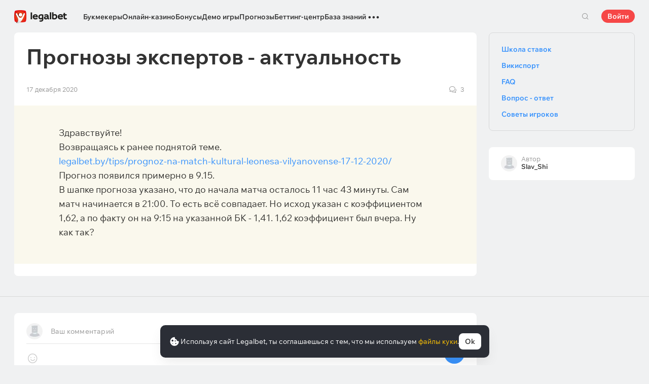

--- FILE ---
content_type: text/html; charset=UTF-8
request_url: https://cbzxy.com/ay/367251/getBulk/v2?pr=2232466374&pr1=2832728356&dl=https%3A%2F%2Flegalbet.by%2Fquestion%2F130133%2F&prr=&extid_loader=MTc2OTIxNDUxOTgyNDYwMDA2Nw%3D%3D&extid_tag_loader=legalbet.by&fa=&date=2026-01-24T00%3A28%3A41.071%2B00%3A00&pd=24&pw=6&pv=0&pdw=1280&pdh=720&ylv=0.1303644&ybv=0.1303644&ytt=50577534877701&is-turbo=0&skip-token=&ad-session-id=1655221769214521087&layout-config=%7B%22win_width%22%3A1280%2C%22win_height%22%3A720%2C%22pixel_ratio%22%3A1%2C%22bandwidth%22%3A9.4%2C%22isInIframe%22%3Afalse%2C%22w%22%3A1280%2C%22h%22%3A0%2C%22width%22%3A1280%2C%22height%22%3A0%2C%22visible%22%3A0%2C%22fullscreenHeaderHeight%22%3A80%2C%22left%22%3A0%2C%22top%22%3A2249%2C%22req_no%22%3A0%2C%22ad_no%22%3A0%7D&pcode-version=1303644&pp=i&ps=eymy&p2=hbcu&puid1=https%3A%2F%2Flegalbet.by%2Fquestion%2F130133%2F&slotNumber=3&bids=W10%3D&utf8=%E2%9C%93&duid=MTc2OTIxNDUxOTgyNDYwMDA2Nw%3D%3D&pcode-test-ids=1387854%2C0%2C12%3B1460337%2C0%2C30%3B1384009%2C0%2C4%3B1414492%2C0%2C89%3B1439224%2C0%2C40%3B1404017%2C0%2C22%3B1447467%2C0%2C57%3B1471934%2C0%2C74%3B1467262%2C0%2C99%3B1353316%2C0%2C13%3B1471012%2C0%2C1%3B1473957%2C0%2C72%3B1474010%2C0%2C31%3B912286%2C0%2C5&csrf-token=367feac8ad053b5b18a7c124bed01ce6aec0d7b1%3A1769214517&pcode-uid=8474836621769214517&pcode-flags-map=eJyFkUFLAzEQhf9LzqVks8lmd29pMmowbraT7GoRGQR78yBYRSj977ItFLaIvQ7zvpn33p5tTOpTNqsAIyBrn%2Ffs%2B%2FX9a8taViy1qpdFWUnJFmy3%2Fdz5t2ksdVlqxQ4vCzaaRCcxjYDJx25OKHlR1dVMXUotVX1Wh3hLNnYZukxuQJN97KgHtNDlOWtOEZpX4khxPh0fcJAyxg3BUwbsTCCLYLIfgYyjIQGSDTEBwXiJ3v58zA3KRkwGF1dWxNkFgjXBDsFkIIT1ACnTA%2BS76OgmIj2i6XtAGjD8f1hxJU%2FJrpFWwdh7Cj5lssFPAXmX5pnwRpR1I1Vb11oLUfC25A2vBK%2FURWUFF8UR3Nvo4Eppf1VeF5Pdwy%2Ff451h&pcode-icookie=VVeIS7Qq2frOSIrfretrmE6luS1W0d7UgmSKq83maRKeJK%2BjctIKdq%2FAYh0dmNdQ9D5KPPUlc%2BG8vTQjYo0%2F%2Fk7iFG4%3D&disable-base64=1&top-ancestor=https%3A%2F%2Flegalbet.by&top-ancestor-undetermined=0&grab-orig-len=3720&grab=eyJncmFiX3ZlcnNpb24iOjJ9ChKlIo0kOepBMKyThlLa9jUAvMwsZCGIDf9l2vZud79__H-taxZ6gRPH5iaOYxazzZaUyGKhC1nMS5Mla9O1UP9DrkCM6d_-71s7p5FscdD79SdMmDBhwsAgxr9C5AsTuUKUVYlc4ad-ksk96C6hh-FB9dhHQXJxuwvbw3IJPHSP6xK6-IeH01v3eIeH7-IdCKILZ5dcgiPA6YDtHghfRt_ZLkE_Gr-DmVQScjBF6flyJN2D4nE9rLOD9oGwulKlVHUVIoS5UqEu7SuEmV97XIUZAq0kC6RhKvDTKNZ2aRT7Wewj0HrAe1BOP8_DWaqOwvOwD8QFokIWysGe_iEd1tddkA8I66twuofVhzH7NHD7CYzxttnnW8Ji92XgYXpczQxX1C4KMzIE2jcrCNSCMBLHEWgtrk1YfamokfITnx_WpCVZFGdBbSRpQlTjiCSLg6zlSFqubEtMtVaeZOKayDJfIyOCoJkKdZUX0pnxdsjswvJwPM6xnOC1mgJwlsQH-nI_XiLS5Mg0Tn27C8rLjn6c55Yl1lCP11-yxWFIU1QMyu7C3eouRh7NfsHgLlZ87wN4xwu4C9BgwMDAmJLkeV_-Zz9yit3jvCp438HVdA-YL2KymNjDOAv0fvAL8XG6MkeoUn0D4EsR10nQwQ2Y_fn2vDvxee90mH4PkLvHOQe8xSQzwfsmHdabhO3Cd-F_F9RTyH2ziweYPadEqqTsS_CXrX_fyZAT9Iy2z_70QlYANBeYPTnswfSAfajnlMhzzcykT2d_LuB6EJfocAeTedvJUrzjsPpUDwsssLVquUJdQk0WSYi6NKlBgECbBs1O2X4A4shvwkiWJllPUrHIb74oE2ZNmMX8RpZUsVaukKQkNpsg9bOWVKKI7_dzC2sam3mdEF3OpSYLbS4HcXZt7kgoqFLfApM88FMpKZE-Zec4D3kax2dm4ljK3rg9YtpgwWxgBF1n4mlscUZsXChLZvZLNvqrcT2an7DWdvcumdSPBN9OUvm9vz4nOXmSxqRauQdzMh9znOa6Odw-IaZeZmgwgfE8fvR62B67OSnLmbiiejbMTbGHKgF1dABm3OIGtQeVmjYMFp7KfjZC8IdUUNsjfWLdJaRu9gRhP5o90cd5_FE_X6PRMFfU_FtA9SS9ejLdgrLmbTgBGqSSTGudEGQ1vAPZQT19eg66FVhaefegv7h3uI-ToY7F8Ckhjh-BMr7vn-lurTFd48lxSM3Ys4MqKaATu6aYDiNiQ0zePIsbIhMsWRJJSfXhnuTStUSdNI6I74qzFkhFUZT0Gj4ukqx9QI_ujpcmUW7x6WksHiJA6G8_qXJzq2RR5BsI56fC4zfdq86Ac4Ff_cA0nYmR95VP6OXoFJ0e9hsKy1hgWZYemZpK3UsKC6MzFbyCdM8xBB3kn2QUOdtA43CDO91AidP9sBfIUR3yjoem6JL_7Dg78BF1Iz-KSIWVNAuDFlb_Tv1fOQ38XkLWFNuyKLxLzCRai1URV4Fg4Jq9wvieW3iALpEm253UxzkSFn0Db7MF4bXGGq-yaXQXS2MB8EAAHM3939yUJJtJTLW3jdL7lrlojniyYZTF-7JiXJb0C89gR3XcrbF4FsQWCGuSsHxw0CrfF0VGV6ULc7TMNwniMxp_i8tAx6qTa-LkTH2QhtG0ouyeWHZqkLQoZhhZDsL41apEYvN25u4k27_UXc03yKJQyDS8obARp76okf2GNL4gieZv_VKhUQFhJkn5QgvFxOEpJyffUaZGydIskRR6K0n1q5EkqfAhGoHeE9m_AmhEnR-8-bLXpWkoXSxlwNwap3cQmaTNiM5qfVVz44BYwPff4sZkaKjPMG2z3QuqhFWSBYE9q_kZ6H6fBqbJIEte-yjsgoDVZlJlWcLY5MCaCOa5oIwLvYPBdLwbb8w29kN_V9F2tuXMM0k2mLiIqW8ibZKRsR6i3sfPhJEEjLRvTh-gAyjlh0EUNkGUxuVp62fJ0kjboTm9Pn-YGnYXVPvCt03lKJbUkKjrK8msjNFNRRbuPoGCphexxqTQwx1TfndLNzpB3f9LUmnbY2pI5XKjaOSOMY_Mbk4rtz31uGr9hCM5ngSNrmevoxwZSTqsvxcIasycyP-2ILpKNp5DqVAvD5qfb8K3e8D9Qq_1hkNZni_sYiluqOb4jm3-y2a-5jE9DsB9LiT63Gh4zENs8_L2JP3p4c17L2b6RmRtwZ5l-EvPvOZiG7D3RhvfqnNO92bjzUPGH_uGUx6t0_u-tH-67YddTiqGHYDls4_5n1EY9C76PGyC0sMog_oP0X7fVt1_Wfx3A6TUGPIyZe8d3Q6PNNfP-bj7fcYocJZCzpGgnQnkeY1wnAN9Tnh9N7_92ZxC8zSG_QsGfd8pE3fHKbPfM-FaoHKrzM24eJRbK8QIkaso93rxKIul2ObhOj0Wwjo0zAvZkjkK8jmx6VZz-_-HPBFALG1DXeqdBpd06KZr4tBLOP9vTwrIO7eUwb4HYF1L-6FT_dBxC45-819qa8VKwms7na4PM4Wu5KE7xiFHosmVmtFMX_CcAqGKwmoTWHEUZoKEqMv8mBmN1Xa6hpNPpQcW1lCcxu0OueUim7cXCm1_X-OA-N6qAN_n5BQqlUpJgYiCvg8dJi3vKOJHmb5-hf37KpiXUc8kj0Te6diPtIzz9O4peHF3WrmKWrcHzGq7G4yPNIxeAgJ9AnTVviJG5mpWCl7ig7t6J84aA9urc58AJRK4ZcVx1asHEZw55kb6LDpc6KOljZvHtD16cUIEzlkh3BEPSYsfPBsXpBK40GYcbh_fsgoJDwLCPFcBiMJcJ0kAuMkCfoxMTm260ZdWa0asOB7DUV3G6Bv9QC_Wb3IN8qatNbd7EZUu5zLEe-JCHG3NanVWvrrSIIjLEGuuU5H6QxyJPMfjFC3CEW2NUV2YxSQ7SVJk6ATl7GyzjlUp0b-6GQ2lwCiSPDxMJ1jHIrHswFQbTeLibCythTJZipUTGopqjlabfQk4WC5I2x9dwR89sfbp5rBKNcOZhXJxnQvKOqHlkxbJbyGUU4nyjblFpI9RXrvzhUcwvBnOkK4CUeRHLKjZV6TFWcAQssyrMOtatBVrVPprJUIlEgjy19SjHCWeUbuwSo5veXTJX0TEtspIl9uBzmva76b1UdsY4JITZUlyf7hRAigHS1cCOP-FNzeHPZDXaUhS9bytrn9zhCTdAWrIBoc9QM9NZYbrHFUTNN6Np7Gvc9DKg3FxaToG3QqVIyxrSFEv_xZKDJuscY2RvZmXnJypC1SjkXeyVu9My6KYHxSAWhTWWJz12kQRySogZqVmMTRXqW6P1lPrhmiB0B1Y-negahdgo5oz5t-Dce8KqYhZHWtf9WcxKhKjTs5dL5DiUS8JAFc3ALy6IQNyFk5PAAHUCAXEiMElFYoXTqkCsuUUzYtui5Ws4IXrnnX6JsW60OJKkoorg0DMsiytA7amjoREz2Ah7Q6UeqXO2dcfoQdu954paEwQyWnGDNCkDVgrONvgg04j1AEUoJ8u6NwoQC0gRqde1RvU1fVRgH4YTPWXi2p3TG3mGeMfdRC09NNL51aNrjVfhXCz1uPQhnw20M-wClSGoj4WaABWufEqo1B-aGChCuKSEZxYw0ExQeXSZQKw6R5agVZF_VYfaQ2kopgVacxqGjw0mzpjI2tbzbdEnDN8QYpeEI8A_A%3D%3D&tga-with-creatives=1&banner-lang=ru
body_size: 5853
content:
{"jsonapi":{"version":"1.0","meta":{"protocol_version":"2.0"}},"meta":{"session_id":"2232466374","request_id":"1"},"data":[{"id":"2832728356","type":"banner.line","attributes":{"autoExpandSessionTime":"20","backgroundColorExpand":"","backgroundColorCollapse":"","bannerId":"5894070","bodyPadding":"","campaignId":"2149004","placeId":"1306865","adLabel":false,"socialAdvertising":false,"domain":"","adTune":true,"token":"","advertiserInfo":"","countAutoExpand":"0","eventBannerClosed":"https:\/\/cbzxy.com/ay\/367251\/event?ad-session-id=1655221769214521087&adfox-version=1&dl=https%3A%2F%2Flegalbet.by%2Fquestion%2F130133%2F&duid=1769214519824600067&hash=42325c45d68faa82&lts=fsxovgj&p1=cwjgb&p2=hbcu&p5=mxjba&pm=bb&pr=hfxhxbi&puid1=https%3A%2F%2Flegalbet.by%2Fquestion%2F130133%2F&rand=fuxksjl&rqs=OaJNtXp2h3c5EnRpGWDue7zmUEZZfdhU&sj=uzQuA_eFgQ57GObLC3ud-hMWtS8lXSC0E_qLup5YAqxBQxbjhHDiBKu2Z2EXfm29I0WAPWUBHRto2A2e5ViZnarkZ2-Dv29O7l_3rA%3D%3D&stat-id=0&ybv=0.1303644&ylv=0.1303644&ytt=50577534877701","eventBannerExpanded":"https:\/\/cbzxy.com/ay\/367251\/event?ad-session-id=1655221769214521087&adfox-version=1&dl=https%3A%2F%2Flegalbet.by%2Fquestion%2F130133%2F&duid=1769214519824600067&hash=301f052f122b7eb9&lts=fsxovgj&p1=cwjgb&p2=hbcu&p5=mxjba&pm=bc&pr=hfxhxbi&puid1=https%3A%2F%2Flegalbet.by%2Fquestion%2F130133%2F&rand=gdqjehv&rqs=OaJNtXp2h3c5EnRpGWDue7zmUEZZfdhU&sj=uzQuA_eFgQ57GObLC3ud-hMWtS8lXSC0E_qLup5YAqxBQxbjhHDiBKu2Z2EXfm29I0WAPWUBHRto2A2e5ViZnarkZ2-Dv29O7l_3rA%3D%3D&stat-id=0&ybv=0.1303644&ylv=0.1303644&ytt=50577534877701","eventBannerMoved":"https:\/\/cbzxy.com/ay\/367251\/event?ad-session-id=1655221769214521087&adfox-version=1&dl=https%3A%2F%2Flegalbet.by%2Fquestion%2F130133%2F&duid=1769214519824600067&hash=a8d02a3fce75bd80&lts=fsxovgj&p1=cwjgb&p2=hbcu&p5=mxjba&pm=bd&pr=hfxhxbi&puid1=https%3A%2F%2Flegalbet.by%2Fquestion%2F130133%2F&rand=imaulxc&rqs=OaJNtXp2h3c5EnRpGWDue7zmUEZZfdhU&sj=uzQuA_eFgQ57GObLC3ud-hMWtS8lXSC0E_qLup5YAqxBQxbjhHDiBKu2Z2EXfm29I0WAPWUBHRto2A2e5ViZnarkZ2-Dv29O7l_3rA%3D%3D&stat-id=0&ybv=0.1303644&ylv=0.1303644&ytt=50577534877701","functionCreativeCollapse":"collapseCreative","functionCreativeExpand":"expandCreative","functionExpand":"expandStart","functionCollapse":"expandEnd","heightAfterExpand":"80px","heightBeforeExpand":"80px","htmlEncoded":"%3C%21DOCTYPE%20html%3E%0A%3Chtml%3E%0A%0A%3Chead%3E%0A%20%20%20%20%3Cmeta%20name%3D%22GCD%22%20content%3D%22YTk3ODQ3ZWZhN2I4NzZmMzBkNTEwYjJl81ef9802679cd8a54d5ad9d500b83260%22%20%2F%3E%0A%20%20%20%20%3Cmeta%20charset%3D%22utf-8%22%3E%0A%20%20%20%20%3Ctitle%3ETemplate%20for%20adfox%3C%2Ftitle%3E%0A%20%20%20%20%3Cmeta%20name%3D%22generator%22%20content%3D%22Google%20Web%20Designer%201.6.4.1010%22%3E%0A%20%20%20%20%3Cmeta%20data-template-name%3D%22gwd-ADFOXExp%22%3E%0A%20%20%20%20%3Cmeta%20name%3D%22template%22%20content%3D%22Expandable%203.0.0%22%3E%0A%20%20%20%20%3Cmeta%20name%3D%22viewport%22%20content%3D%22width%3Ddevice-width%2C%20initial-scale%3D1.0%22%3E%0A%20%20%20%20%3Clink%20href%3D%22%2F%2Fcbzxy.com\/ay%2F250901%2Fxofda%2F2149004%2F5894070%2Fgwdpage_style.css%22%20rel%3D%22stylesheet%22%20data-version%3D%228%22%20data-exports-type%3D%22gwd-page%22%3E%0A%20%20%20%20%3Clink%20href%3D%22%2F%2Fcbzxy.com\/ay%2F250901%2Fxofda%2F2149004%2F5894070%2Fgwdpagedeck_style.css%22%20rel%3D%22stylesheet%22%20data-version%3D%228%22%20data-exports-type%3D%22gwd-pagedeck%22%3E%0A%20%20%20%20%3Clink%20href%3D%22%2F%2Fcbzxy.com\/ay%2F250901%2Fxofda%2F2149004%2F5894070%2Fgwdimage_style.css%22%20rel%3D%22stylesheet%22%20data-version%3D%229%22%20data-exports-type%3D%22gwd-image%22%3E%0A%20%20%20%20%3Clink%20href%3D%22%2F%2Fcbzxy.com\/ay%2F250901%2Fxofda%2F2149004%2F5894070%2Fgwdtaparea_style.css%22%20rel%3D%22stylesheet%22%20data-version%3D%224%22%20data-exports-type%3D%22gwd-taparea%22%3E%0A%20%20%20%20%3Cstyle%20type%3D%22text%2Fcss%22%20id%3D%22gwd-lightbox-style%22%3E%0A%20%20%20%20%20%20%20%20.gwd-lightbox%20%7B%0A%20%20%20%20%20%20%20%20%20%20%20%20overflow%3A%20hidden%3B%0A%20%20%20%20%20%20%20%20%7D%0A%20%20%20%20%3C%2Fstyle%3E%0A%20%20%20%20%3Cstyle%20type%3D%22text%2Fcss%22%20id%3D%22gwd-text-style%22%3E%0A%20%20%20%20%20%20%20%20p%20%7B%0A%20%20%20%20%20%20%20%20%20%20%20%20margin%3A%200px%3B%0A%20%20%20%20%20%20%20%20%7D%0A%20%20%20%20%20%20%20%20%0A%20%20%20%20%20%20%20%20h1%20%7B%0A%20%20%20%20%20%20%20%20%20%20%20%20margin%3A%200px%3B%0A%20%20%20%20%20%20%20%20%7D%0A%20%20%20%20%20%20%20%20%0A%20%20%20%20%20%20%20%20h2%20%7B%0A%20%20%20%20%20%20%20%20%20%20%20%20margin%3A%200px%3B%0A%20%20%20%20%20%20%20%20%7D%0A%20%20%20%20%20%20%20%20%0A%20%20%20%20%20%20%20%20h3%20%7B%0A%20%20%20%20%20%20%20%20%20%20%20%20margin%3A%200px%3B%0A%20%20%20%20%20%20%20%20%7D%0A%20%20%20%20%3C%2Fstyle%3E%0A%20%20%20%20%3Cstyle%20type%3D%22text%2Fcss%22%3E%0A%20%20%20%20%20%20%20%20html%2C%0A%20%20%20%20%20%20%20%20body%20%7B%0A%20%20%20%20%20%20%20%20%20%20%20%20width%3A%20100%25%3B%0A%20%20%20%20%20%20%20%20%20%20%20%20height%3A%20100%25%3B%0A%20%20%20%20%20%20%20%20%20%20%20%20margin%3A%200px%3B%0A%20%20%20%20%20%20%20%20%7D%0A%20%20%20%20%20%20%20%20%0A%20%20%20%20%20%20%20%20.gwd-page-container%20%7B%0A%20%20%20%20%20%20%20%20%20%20%20%20position%3A%20relative%3B%0A%20%20%20%20%20%20%20%20%20%20%20%20width%3A%20100%25%3B%0A%20%20%20%20%20%20%20%20%20%20%20%20height%3A%20100%25%3B%0A%20%20%20%20%20%20%20%20%7D%0A%20%20%20%20%20%20%20%20%0A%20%20%20%20%20%20%20%20.gwd-page-content%20%7B%0A%20%20%20%20%20%20%20%20%20%20%20%20transform%3A%20matrix3d%281%2C%200%2C%200%2C%200%2C%200%2C%201%2C%200%2C%200%2C%200%2C%200%2C%201%2C%200%2C%200%2C%200%2C%200%2C%201%29%3B%0A%20%20%20%20%20%20%20%20%20%20%20%20-webkit-transform%3A%20matrix3d%281%2C%200%2C%200%2C%200%2C%200%2C%201%2C%200%2C%200%2C%200%2C%200%2C%201%2C%200%2C%200%2C%200%2C%200%2C%201%29%3B%0A%20%20%20%20%20%20%20%20%20%20%20%20-moz-transform%3A%20matrix3d%281%2C%200%2C%200%2C%200%2C%200%2C%201%2C%200%2C%200%2C%200%2C%200%2C%201%2C%200%2C%200%2C%200%2C%200%2C%201%29%3B%0A%20%20%20%20%20%20%20%20%20%20%20%20perspective%3A%201400px%3B%0A%20%20%20%20%20%20%20%20%20%20%20%20-webkit-perspective%3A%201400px%3B%0A%20%20%20%20%20%20%20%20%20%20%20%20-moz-perspective%3A%201400px%3B%0A%20%20%20%20%20%20%20%20%20%20%20%20transform-style%3A%20preserve-3d%3B%0A%20%20%20%20%20%20%20%20%20%20%20%20-webkit-transform-style%3A%20preserve-3d%3B%0A%20%20%20%20%20%20%20%20%20%20%20%20-moz-transform-style%3A%20preserve-3d%3B%0A%20%20%20%20%20%20%20%20%20%20%20%20position%3A%20absolute%3B%0A%20%20%20%20%20%20%20%20%20%20%20%20background-color%3A%20transparent%3B%0A%20%20%20%20%20%20%20%20%7D%0A%20%20%20%20%20%20%20%20%0A%20%20%20%20%20%20%20%20.gwd-page-wrapper%20%7B%0A%20%20%20%20%20%20%20%20%20%20%20%20position%3A%20absolute%3B%0A%20%20%20%20%20%20%20%20%20%20%20%20transform%3A%20translateZ%280px%29%3B%0A%20%20%20%20%20%20%20%20%20%20%20%20-webkit-transform%3A%20translateZ%280px%29%3B%0A%20%20%20%20%20%20%20%20%20%20%20%20-moz-transform%3A%20translateZ%280px%29%3B%0A%20%20%20%20%20%20%20%20%20%20%20%20background-color%3A%20transparent%3B%0A%20%20%20%20%20%20%20%20%7D%0A%20%20%20%20%20%20%20%20%0A%20%20%20%20%20%20%20%20.page1-content%20%7B%0A%20%20%20%20%20%20%20%20%20%20%20%20width%3A%20550px%3B%0A%20%20%20%20%20%20%20%20%20%20%20%20height%3A%20400px%3B%0A%20%20%20%20%20%20%20%20%7D%0A%20%20%20%20%20%20%20%20%0A%20%20%20%20%20%20%20%20.gwd-div-1jj0%20%7B%0A%20%20%20%20%20%20%20%20%20%20%20%20width%3A%20100%25%3B%0A%20%20%20%20%20%20%20%20%20%20%20%20height%3A%2090px%3B%0A%20%20%20%20%20%20%20%20%7D%0A%20%20%20%20%20%20%20%20%0A%20%20%20%20%20%20%20%20.gwd-div-1w5z%20%7B%0A%20%20%20%20%20%20%20%20%20%20%20%20width%3A%20100%25%3B%0A%20%20%20%20%20%20%20%20%20%20%20%20height%3A%2090px%3B%0A%20%20%20%20%20%20%20%20%7D%0A%20%20%20%20%20%20%20%20%0A%20%20%20%20%20%20%20%20.gwd-img-syah%20%7B%0A%20%20%20%20%20%20%20%20%20%20%20%20position%3A%20absolute%3B%0A%20%20%20%20%20%20%20%20%20%20%20%20width%3A%2066px%3B%0A%20%20%20%20%20%20%20%20%20%20%20%20height%3A%2079px%3B%0A%20%20%20%20%20%20%20%20%20%20%20%20transform-origin%3A%2033.164px%2039.5288px%200px%3B%0A%20%20%20%20%20%20%20%20%20%20%20%20-webkit-transform-origin%3A%2033.164px%2039.5288px%200px%3B%0A%20%20%20%20%20%20%20%20%20%20%20%20-moz-transform-origin%3A%2033.164px%2039.5288px%200px%3B%0A%20%20%20%20%20%20%20%20%20%20%20%20top%3A%206px%3B%0A%20%20%20%20%20%20%20%20%20%20%20%20left%3A%200%25%3B%0A%20%20%20%20%20%20%20%20%7D%0A%20%20%20%20%20%20%20%20%0A%20%20%20%20%20%20%20%20%40keyframes%20gwd-gen-1hl9gwdanimation_gwd-keyframes%20%7B%0A%20%20%20%20%20%20%20%20%20%20%20%200%25%20%7B%0A%20%20%20%20%20%20%20%20%20%20%20%20%20%20%20%20transform%3A%20translate3d%280px%2C%200px%2C%200px%29%3B%0A%20%20%20%20%20%20%20%20%20%20%20%20%20%20%20%20-webkit-transform%3A%20translate3d%280px%2C%200px%2C%200px%29%3B%0A%20%20%20%20%20%20%20%20%20%20%20%20%20%20%20%20-moz-transform%3A%20translate3d%280px%2C%200px%2C%200px%29%3B%0A%20%20%20%20%20%20%20%20%20%20%20%20%20%20%20%20left%3A%200%25%3B%0A%20%20%20%20%20%20%20%20%20%20%20%20%20%20%20%20animation-timing-function%3A%20linear%3B%0A%20%20%20%20%20%20%20%20%20%20%20%20%20%20%20%20-webkit-animation-timing-function%3A%20linear%3B%0A%20%20%20%20%20%20%20%20%20%20%20%20%20%20%20%20-moz-animation-timing-function%3A%20linear%3B%0A%20%20%20%20%20%20%20%20%20%20%20%20%7D%0A%20%20%20%20%20%20%20%20%20%20%20%2050%25%20%7B%0A%20%20%20%20%20%20%20%20%20%20%20%20%20%20%20%20transform%3A%20translate3d%28-66px%2C%20-1px%2C%200px%29%3B%0A%20%20%20%20%20%20%20%20%20%20%20%20%20%20%20%20-webkit-transform%3A%20translate3d%28-66px%2C%20-1px%2C%200px%29%3B%0A%20%20%20%20%20%20%20%20%20%20%20%20%20%20%20%20-moz-transform%3A%20translate3d%28-66px%2C%20-1px%2C%200px%29%3B%0A%20%20%20%20%20%20%20%20%20%20%20%20%20%20%20%20left%3A%20100%25%3B%0A%20%20%20%20%20%20%20%20%20%20%20%20%20%20%20%20animation-timing-function%3A%20linear%3B%0A%20%20%20%20%20%20%20%20%20%20%20%20%20%20%20%20-webkit-animation-timing-function%3A%20linear%3B%0A%20%20%20%20%20%20%20%20%20%20%20%20%20%20%20%20-moz-animation-timing-function%3A%20linear%3B%0A%20%20%20%20%20%20%20%20%20%20%20%20%7D%0A%20%20%20%20%20%20%20%20%20%20%20%20100%25%20%7B%0A%20%20%20%20%20%20%20%20%20%20%20%20%20%20%20%20transform%3A%20translate3d%280px%2C%200px%2C%200px%29%3B%0A%20%20%20%20%20%20%20%20%20%20%20%20%20%20%20%20-webkit-transform%3A%20translate3d%280px%2C%200px%2C%200px%29%3B%0A%20%20%20%20%20%20%20%20%20%20%20%20%20%20%20%20-moz-transform%3A%20translate3d%280px%2C%200px%2C%200px%29%3B%0A%20%20%20%20%20%20%20%20%20%20%20%20%20%20%20%20left%3A%200%25%3B%0A%20%20%20%20%20%20%20%20%20%20%20%20%20%20%20%20animation-timing-function%3A%20linear%3B%0A%20%20%20%20%20%20%20%20%20%20%20%20%20%20%20%20-webkit-animation-timing-function%3A%20linear%3B%0A%20%20%20%20%20%20%20%20%20%20%20%20%20%20%20%20-moz-animation-timing-function%3A%20linear%3B%0A%20%20%20%20%20%20%20%20%20%20%20%20%7D%0A%20%20%20%20%20%20%20%20%7D%0A%20%20%20%20%20%20%20%20%0A%20%20%20%20%20%20%20%20%40-webkit-keyframes%20gwd-gen-1hl9gwdanimation_gwd-keyframes%20%7B%0A%20%20%20%20%20%20%20%20%20%20%20%200%25%20%7B%0A%20%20%20%20%20%20%20%20%20%20%20%20%20%20%20%20-webkit-transform%3A%20translate3d%280px%2C%200px%2C%200px%29%3B%0A%20%20%20%20%20%20%20%20%20%20%20%20%20%20%20%20left%3A%200%25%3B%0A%20%20%20%20%20%20%20%20%20%20%20%20%20%20%20%20-webkit-animation-timing-function%3A%20linear%3B%0A%20%20%20%20%20%20%20%20%20%20%20%20%7D%0A%20%20%20%20%20%20%20%20%20%20%20%2050%25%20%7B%0A%20%20%20%20%20%20%20%20%20%20%20%20%20%20%20%20-webkit-transform%3A%20translate3d%28-66px%2C%20-1px%2C%200px%29%3B%0A%20%20%20%20%20%20%20%20%20%20%20%20%20%20%20%20left%3A%20100%25%3B%0A%20%20%20%20%20%20%20%20%20%20%20%20%20%20%20%20-webkit-animation-timing-function%3A%20linear%3B%0A%20%20%20%20%20%20%20%20%20%20%20%20%7D%0A%20%20%20%20%20%20%20%20%20%20%20%20100%25%20%7B%0A%20%20%20%20%20%20%20%20%20%20%20%20%20%20%20%20-webkit-transform%3A%20translate3d%280px%2C%200px%2C%200px%29%3B%0A%20%20%20%20%20%20%20%20%20%20%20%20%20%20%20%20left%3A%200%25%3B%0A%20%20%20%20%20%20%20%20%20%20%20%20%20%20%20%20-webkit-animation-timing-function%3A%20linear%3B%0A%20%20%20%20%20%20%20%20%20%20%20%20%7D%0A%20%20%20%20%20%20%20%20%7D%0A%20%20%20%20%20%20%20%20%0A%20%20%20%20%20%20%20%20%40-moz-keyframes%20gwd-gen-1hl9gwdanimation_gwd-keyframes%20%7B%0A%20%20%20%20%20%20%20%20%20%20%20%200%25%20%7B%0A%20%20%20%20%20%20%20%20%20%20%20%20%20%20%20%20-moz-transform%3A%20translate3d%280px%2C%200px%2C%200px%29%3B%0A%20%20%20%20%20%20%20%20%20%20%20%20%20%20%20%20left%3A%200%25%3B%0A%20%20%20%20%20%20%20%20%20%20%20%20%20%20%20%20-moz-animation-timing-function%3A%20linear%3B%0A%20%20%20%20%20%20%20%20%20%20%20%20%7D%0A%20%20%20%20%20%20%20%20%20%20%20%2050%25%20%7B%0A%20%20%20%20%20%20%20%20%20%20%20%20%20%20%20%20-moz-transform%3A%20translate3d%28-66px%2C%20-1px%2C%200px%29%3B%0A%20%20%20%20%20%20%20%20%20%20%20%20%20%20%20%20left%3A%20100%25%3B%0A%20%20%20%20%20%20%20%20%20%20%20%20%20%20%20%20-moz-animation-timing-function%3A%20linear%3B%0A%20%20%20%20%20%20%20%20%20%20%20%20%7D%0A%20%20%20%20%20%20%20%20%20%20%20%20100%25%20%7B%0A%20%20%20%20%20%20%20%20%20%20%20%20%20%20%20%20-moz-transform%3A%20translate3d%280px%2C%200px%2C%200px%29%3B%0A%20%20%20%20%20%20%20%20%20%20%20%20%20%20%20%20left%3A%200%25%3B%0A%20%20%20%20%20%20%20%20%20%20%20%20%20%20%20%20-moz-animation-timing-function%3A%20linear%3B%0A%20%20%20%20%20%20%20%20%20%20%20%20%7D%0A%20%20%20%20%20%20%20%20%7D%0A%20%20%20%20%20%20%20%20%0A%20%20%20%20%20%20%20%20%23page1.gwd-play-animation%20.gwd-gen-1hl9gwdanimation%20%7B%0A%20%20%20%20%20%20%20%20%20%20%20%20animation%3A%20gwd-gen-1hl9gwdanimation_gwd-keyframes%2010s%20linear%200s%20infinite%20normal%20forwards%3B%0A%20%20%20%20%20%20%20%20%20%20%20%20-webkit-animation%3A%20gwd-gen-1hl9gwdanimation_gwd-keyframes%2010s%20linear%200s%20infinite%20normal%20forwards%3B%0A%20%20%20%20%20%20%20%20%20%20%20%20-moz-animation%3A%20gwd-gen-1hl9gwdanimation_gwd-keyframes%2010s%20linear%200s%20infinite%20normal%20forwards%3B%0A%20%20%20%20%20%20%20%20%7D%0A%20%20%20%20%20%20%20%20%0A%20%20%20%20%20%20%20%20.gwd-img-bn4i%20%7B%0A%20%20%20%20%20%20%20%20%20%20%20%20position%3A%20absolute%3B%0A%20%20%20%20%20%20%20%20%20%20%20%20height%3A%2090px%3B%0A%20%20%20%20%20%20%20%20%20%20%20%20top%3A%200px%3B%0A%20%20%20%20%20%20%20%20%20%20%20%20left%3A%200px%3B%0A%20%20%20%20%20%20%20%20%20%20%20%20width%3A%20100%25%3B%0A%20%20%20%20%20%20%20%20%7D%0A%20%20%20%20%20%20%20%20%0A%20%20%20%20%20%20%20%20.gwd-taparea-1pg4%20%7B%0A%20%20%20%20%20%20%20%20%20%20%20%20position%3A%20absolute%3B%0A%20%20%20%20%20%20%20%20%20%20%20%20left%3A%200px%3B%0A%20%20%20%20%20%20%20%20%20%20%20%20height%3A%2090px%3B%0A%20%20%20%20%20%20%20%20%20%20%20%20width%3A%20100%25%3B%0A%20%20%20%20%20%20%20%20%20%20%20%20top%3A%200px%3B%0A%20%20%20%20%20%20%20%20%7D%0A%20%20%20%20%20%20%20%20%0A%20%20%20%20%20%20%20%20%40media%20%28orientation%3A%20landscape%29%20%7B%0A%20%20%20%20%20%20%20%20%20%20%20%20.gwd-div-1w5z%20%7B%0A%20%20%20%20%20%20%20%20%20%20%20%20%20%20%20%20background-image%3A%20none%3B%0A%20%20%20%20%20%20%20%20%20%20%20%20%7D%0A%20%20%20%20%20%20%20%20%7D%0A%20%20%20%20%20%20%20%20%0A%20%20%20%20%20%20%20%20%40media%20%28orientation%3A%20portrait%29%20%7B%7D%0A%20%20%20%20%3C%2Fstyle%3E%0A%20%20%20%20%3Cscript%20data-source%3D%22%2F%2Fcbzxy.com\/ay%2F250901%2Fxofda%2F2149004%2F5894070%2Fgoogbase_min.js%22%20data-version%3D%223%22%20data-exports-type%3D%22googbase%22%20src%3D%22%2F%2Fcbzxy.com\/ay%2F250901%2Fxofda%2F2149004%2F5894070%2Fgoogbase_min.js%22%3E%3C%2Fscript%3E%0A%20%20%20%20%3Cscript%20data-source%3D%22%2F%2Fcbzxy.com\/ay%2F250901%2Fxofda%2F2149004%2F5894070%2Fgwd_webcomponents_min.js%22%20data-version%3D%225%22%20data-exports-type%3D%22gwd_webcomponents%22%20src%3D%22%2F%2Fcbzxy.com\/ay%2F250901%2Fxofda%2F2149004%2F5894070%2Fgwd_webcomponents_min.js%22%3E%3C%2Fscript%3E%0A%20%20%20%20%3Cscript%20data-source%3D%22%2F%2Fcbzxy.com\/ay%2F250901%2Fxofda%2F2149004%2F5894070%2Fgwdpage_min.js%22%20data-version%3D%228%22%20data-exports-type%3D%22gwd-page%22%20src%3D%22%2F%2Fcbzxy.com\/ay%2F250901%2Fxofda%2F2149004%2F5894070%2Fgwdpage_min.js%22%3E%3C%2Fscript%3E%0A%20%20%20%20%3Cscript%20data-source%3D%22%2F%2Fcbzxy.com\/ay%2F250901%2Fxofda%2F2149004%2F5894070%2Fgwdpagedeck_min.js%22%20data-version%3D%228%22%20data-exports-type%3D%22gwd-pagedeck%22%20src%3D%22%2F%2Fcbzxy.com\/ay%2F250901%2Fxofda%2F2149004%2F5894070%2Fgwdpagedeck_min.js%22%3E%3C%2Fscript%3E%0A%20%20%20%20%3Cscript%20type%3D%22text%2Fjavascript%22%20src%3D%22%2F%2Fcbzxy.com\/ay%2Ffiles%2Fahtml5.js%22%3E%3C%2Fscript%3E%0A%20%20%20%20%3Cscript%20type%3D%22text%2Fjavascript%22%3E%0A%20%20%20%20%20%20%20%20var%20flashVars%20%3D%20%7B%0A%20%20%20%20%20%20%20%20%20%20%20%20reference%3A%20%22https%3A%2F%2Fcbzxy.com%2Fay%2F367251%2FgoLink%3Fad-session-id%3D1655221769214521087%26adfox-version%3D1%26duid%3D1769214519824600067%26hash%3D4497da13324ba33c%26p1%3Dcwjgb%26p2%3Dhbcu%26p5%3Dmxjba%26pr%3Dhfxhxbi%26puid1%3Dhttps%253A%252F%252Flegalbet.by%252Fquestion%252F130133%252F%26rand%3Dkyhkuur%26rqs%3DOaJNtXp2h3c5EnRpGWDue7zmUEZZfdhU%26sj%3DuzQuA_eFgQ57GObLC3ud-hMWtS8lXSC0E_qLup5YAqxBQxbjhHDiBKu2Z2EXfm29I0WAPWUBHRto2A2e5ViZnarkZ2-Dv29O7l_3rA%253D%253D%26ybv%3D0.1303644%26ylv%3D0.1303644%26ytt%3D50577534877701%22%2C%0A%20%20%20%20%20%20%20%20%20%20%20%20link%3A%20%22https%3A%2F%2Flegalbet.by%2Fgo%2Ffonbet-2%2F%3Flabel%3Dcatfish_5%26id%3D182761%26referer%3Dhttps%3A%2F%2Flegalbet.by%2Fquestion%2F130133%2F%22%2C%0A%20%20%20%20%20%20%20%20%20%20%20%20target%3A%20%22_blank%22%2C%0A%20%20%20%20%20%20%20%20%20%20%20%20rnd%3A%20parseInt%28%222832728356%22%29%20%7C%7C%20parseInt%28%221862198873%22%29%2C%0A%20%20%20%20%20%20%20%20%20%20%20%20events%3A%20%5B%0A%20%20%20%20%20%20%20%20%20%20%20%20%20%20%20%20%22%22%2C%0A%20%20%20%20%20%20%20%20%20%20%20%20%20%20%20%20%22https%3A%2F%2Fcbzxy.com%2Fay%2F367251%2Fevent%3Fad-session-id%3D1655221769214521087%26adfox-version%3D1%26dl%3Dhttps%253A%252F%252Flegalbet.by%252Fquestion%252F130133%252F%26duid%3D1769214519824600067%26hash%3Ddfe0db7b51ca7ad1%26lts%3Dfsxovgj%26p1%3Dcwjgb%26p2%3Dhbcu%26p5%3Dmxjba%26pm%3Db%26pr%3Dhfxhxbi%26puid1%3Dhttps%253A%252F%252Flegalbet.by%252Fquestion%252F130133%252F%26rand%3Dmfbbsuf%26rqs%3DOaJNtXp2h3c5EnRpGWDue7zmUEZZfdhU%26sj%3DuzQuA_eFgQ57GObLC3ud-hMWtS8lXSC0E_qLup5YAqxBQxbjhHDiBKu2Z2EXfm29I0WAPWUBHRto2A2e5ViZnarkZ2-Dv29O7l_3rA%253D%253D%26stat-id%3D0%26ybv%3D0.1303644%26ylv%3D0.1303644%26ytt%3D50577534877701%22%2C%0A%20%20%20%20%20%20%20%20%20%20%20%20%20%20%20%20%22https%3A%2F%2Fcbzxy.com%2Fay%2F367251%2Fevent%3Fad-session-id%3D1655221769214521087%26adfox-version%3D1%26dl%3Dhttps%253A%252F%252Flegalbet.by%252Fquestion%252F130133%252F%26duid%3D1769214519824600067%26hash%3Df898f89767388ee1%26lts%3Dfsxovgj%26p1%3Dcwjgb%26p2%3Dhbcu%26p5%3Dmxjba%26pm%3Dc%26pr%3Dhfxhxbi%26puid1%3Dhttps%253A%252F%252Flegalbet.by%252Fquestion%252F130133%252F%26rand%3Djfkjosn%26rqs%3DOaJNtXp2h3c5EnRpGWDue7zmUEZZfdhU%26sj%3DuzQuA_eFgQ57GObLC3ud-hMWtS8lXSC0E_qLup5YAqxBQxbjhHDiBKu2Z2EXfm29I0WAPWUBHRto2A2e5ViZnarkZ2-Dv29O7l_3rA%253D%253D%26stat-id%3D0%26ybv%3D0.1303644%26ylv%3D0.1303644%26ytt%3D50577534877701%22%2C%0A%20%20%20%20%20%20%20%20%20%20%20%20%20%20%20%20%22https%3A%2F%2Fcbzxy.com%2Fay%2F367251%2Fevent%3Fad-session-id%3D1655221769214521087%26adfox-version%3D1%26dl%3Dhttps%253A%252F%252Flegalbet.by%252Fquestion%252F130133%252F%26duid%3D1769214519824600067%26hash%3D4843f3073dd8a086%26lts%3Dfsxovgj%26p1%3Dcwjgb%26p2%3Dhbcu%26p5%3Dmxjba%26pm%3Dd%26pr%3Dhfxhxbi%26puid1%3Dhttps%253A%252F%252Flegalbet.by%252Fquestion%252F130133%252F%26rand%3Dntrgqiy%26rqs%3DOaJNtXp2h3c5EnRpGWDue7zmUEZZfdhU%26sj%3DuzQuA_eFgQ57GObLC3ud-hMWtS8lXSC0E_qLup5YAqxBQxbjhHDiBKu2Z2EXfm29I0WAPWUBHRto2A2e5ViZnarkZ2-Dv29O7l_3rA%253D%253D%26stat-id%3D0%26ybv%3D0.1303644%26ylv%3D0.1303644%26ytt%3D50577534877701%22%2C%0A%20%20%20%20%20%20%20%20%20%20%20%20%20%20%20%20%22https%3A%2F%2Fcbzxy.com%2Fay%2F367251%2Fevent%3Fad-session-id%3D1655221769214521087%26adfox-version%3D1%26dl%3Dhttps%253A%252F%252Flegalbet.by%252Fquestion%252F130133%252F%26duid%3D1769214519824600067%26hash%3D1e168e83f1186192%26lts%3Dfsxovgj%26p1%3Dcwjgb%26p2%3Dhbcu%26p5%3Dmxjba%26pm%3De%26pr%3Dhfxhxbi%26puid1%3Dhttps%253A%252F%252Flegalbet.by%252Fquestion%252F130133%252F%26rand%3Decfzdnx%26rqs%3DOaJNtXp2h3c5EnRpGWDue7zmUEZZfdhU%26sj%3DuzQuA_eFgQ57GObLC3ud-hMWtS8lXSC0E_qLup5YAqxBQxbjhHDiBKu2Z2EXfm29I0WAPWUBHRto2A2e5ViZnarkZ2-Dv29O7l_3rA%253D%253D%26stat-id%3D0%26ybv%3D0.1303644%26ylv%3D0.1303644%26ytt%3D50577534877701%22%2C%0A%20%20%20%20%20%20%20%20%20%20%20%20%20%20%20%20%22https%3A%2F%2Fcbzxy.com%2Fay%2F367251%2Fevent%3Fad-session-id%3D1655221769214521087%26adfox-version%3D1%26dl%3Dhttps%253A%252F%252Flegalbet.by%252Fquestion%252F130133%252F%26duid%3D1769214519824600067%26hash%3Dfcf2714aa5f7d606%26lts%3Dfsxovgj%26p1%3Dcwjgb%26p2%3Dhbcu%26p5%3Dmxjba%26pm%3Df%26pr%3Dhfxhxbi%26puid1%3Dhttps%253A%252F%252Flegalbet.by%252Fquestion%252F130133%252F%26rand%3Dkbjmgsv%26rqs%3DOaJNtXp2h3c5EnRpGWDue7zmUEZZfdhU%26sj%3DuzQuA_eFgQ57GObLC3ud-hMWtS8lXSC0E_qLup5YAqxBQxbjhHDiBKu2Z2EXfm29I0WAPWUBHRto2A2e5ViZnarkZ2-Dv29O7l_3rA%253D%253D%26stat-id%3D0%26ybv%3D0.1303644%26ylv%3D0.1303644%26ytt%3D50577534877701%22%2C%0A%20%20%20%20%20%20%20%20%20%20%20%20%20%20%20%20%22https%3A%2F%2Fcbzxy.com%2Fay%2F367251%2Fevent%3Fad-session-id%3D1655221769214521087%26adfox-version%3D1%26dl%3Dhttps%253A%252F%252Flegalbet.by%252Fquestion%252F130133%252F%26duid%3D1769214519824600067%26hash%3D9413ae12b8803b16%26lts%3Dfsxovgj%26p1%3Dcwjgb%26p2%3Dhbcu%26p5%3Dmxjba%26pm%3Dg%26pr%3Dhfxhxbi%26puid1%3Dhttps%253A%252F%252Flegalbet.by%252Fquestion%252F130133%252F%26rand%3Dkoouzcu%26rqs%3DOaJNtXp2h3c5EnRpGWDue7zmUEZZfdhU%26sj%3DuzQuA_eFgQ57GObLC3ud-hMWtS8lXSC0E_qLup5YAqxBQxbjhHDiBKu2Z2EXfm29I0WAPWUBHRto2A2e5ViZnarkZ2-Dv29O7l_3rA%253D%253D%26stat-id%3D0%26ybv%3D0.1303644%26ylv%3D0.1303644%26ytt%3D50577534877701%22%2C%0A%20%20%20%20%20%20%20%20%20%20%20%20%20%20%20%20%22https%3A%2F%2Fcbzxy.com%2Fay%2F367251%2Fevent%3Fad-session-id%3D1655221769214521087%26adfox-version%3D1%26dl%3Dhttps%253A%252F%252Flegalbet.by%252Fquestion%252F130133%252F%26duid%3D1769214519824600067%26hash%3Dc048146eb471e17a%26lts%3Dfsxovgj%26p1%3Dcwjgb%26p2%3Dhbcu%26p5%3Dmxjba%26pm%3Dh%26pr%3Dhfxhxbi%26puid1%3Dhttps%253A%252F%252Flegalbet.by%252Fquestion%252F130133%252F%26rand%3Dcscdbqw%26rqs%3DOaJNtXp2h3c5EnRpGWDue7zmUEZZfdhU%26sj%3DuzQuA_eFgQ57GObLC3ud-hMWtS8lXSC0E_qLup5YAqxBQxbjhHDiBKu2Z2EXfm29I0WAPWUBHRto2A2e5ViZnarkZ2-Dv29O7l_3rA%253D%253D%26stat-id%3D0%26ybv%3D0.1303644%26ylv%3D0.1303644%26ytt%3D50577534877701%22%2C%0A%20%20%20%20%20%20%20%20%20%20%20%20%20%20%20%20%22https%3A%2F%2Fcbzxy.com%2Fay%2F367251%2Fevent%3Fad-session-id%3D1655221769214521087%26adfox-version%3D1%26dl%3Dhttps%253A%252F%252Flegalbet.by%252Fquestion%252F130133%252F%26duid%3D1769214519824600067%26hash%3Df703bc9e7ecdbef8%26lts%3Dfsxovgj%26p1%3Dcwjgb%26p2%3Dhbcu%26p5%3Dmxjba%26pm%3Di%26pr%3Dhfxhxbi%26puid1%3Dhttps%253A%252F%252Flegalbet.by%252Fquestion%252F130133%252F%26rand%3Dnrybiec%26rqs%3DOaJNtXp2h3c5EnRpGWDue7zmUEZZfdhU%26sj%3DuzQuA_eFgQ57GObLC3ud-hMWtS8lXSC0E_qLup5YAqxBQxbjhHDiBKu2Z2EXfm29I0WAPWUBHRto2A2e5ViZnarkZ2-Dv29O7l_3rA%253D%253D%26stat-id%3D0%26ybv%3D0.1303644%26ylv%3D0.1303644%26ytt%3D50577534877701%22%2C%0A%20%20%20%20%20%20%20%20%20%20%20%20%20%20%20%20%22https%3A%2F%2Fcbzxy.com%2Fay%2F367251%2Fevent%3Fad-session-id%3D1655221769214521087%26adfox-version%3D1%26dl%3Dhttps%253A%252F%252Flegalbet.by%252Fquestion%252F130133%252F%26duid%3D1769214519824600067%26hash%3D1cfa016e8d750f30%26lts%3Dfsxovgj%26p1%3Dcwjgb%26p2%3Dhbcu%26p5%3Dmxjba%26pm%3Dj%26pr%3Dhfxhxbi%26puid1%3Dhttps%253A%252F%252Flegalbet.by%252Fquestion%252F130133%252F%26rand%3Dngcyfzj%26rqs%3DOaJNtXp2h3c5EnRpGWDue7zmUEZZfdhU%26sj%3DuzQuA_eFgQ57GObLC3ud-hMWtS8lXSC0E_qLup5YAqxBQxbjhHDiBKu2Z2EXfm29I0WAPWUBHRto2A2e5ViZnarkZ2-Dv29O7l_3rA%253D%253D%26stat-id%3D0%26ybv%3D0.1303644%26ylv%3D0.1303644%26ytt%3D50577534877701%22%2C%0A%20%20%20%20%20%20%20%20%20%20%20%20%20%20%20%20%22https%3A%2F%2Fcbzxy.com%2Fay%2F367251%2Fevent%3Fad-session-id%3D1655221769214521087%26adfox-version%3D1%26dl%3Dhttps%253A%252F%252Flegalbet.by%252Fquestion%252F130133%252F%26duid%3D1769214519824600067%26hash%3D2f536eb4f7f32731%26lts%3Dfsxovgj%26p1%3Dcwjgb%26p2%3Dhbcu%26p5%3Dmxjba%26pm%3Dk%26pr%3Dhfxhxbi%26puid1%3Dhttps%253A%252F%252Flegalbet.by%252Fquestion%252F130133%252F%26rand%3Dexttsjv%26rqs%3DOaJNtXp2h3c5EnRpGWDue7zmUEZZfdhU%26sj%3DuzQuA_eFgQ57GObLC3ud-hMWtS8lXSC0E_qLup5YAqxBQxbjhHDiBKu2Z2EXfm29I0WAPWUBHRto2A2e5ViZnarkZ2-Dv29O7l_3rA%253D%253D%26stat-id%3D0%26ybv%3D0.1303644%26ylv%3D0.1303644%26ytt%3D50577534877701%22%2C%0A%20%20%20%20%20%20%20%20%20%20%20%20%20%20%20%20%22https%3A%2F%2Fcbzxy.com%2Fay%2F367251%2Fevent%3Fad-session-id%3D1655221769214521087%26adfox-version%3D1%26dl%3Dhttps%253A%252F%252Flegalbet.by%252Fquestion%252F130133%252F%26duid%3D1769214519824600067%26hash%3D5afa55064f9388b3%26lts%3Dfsxovgj%26p1%3Dcwjgb%26p2%3Dhbcu%26p5%3Dmxjba%26pm%3Dl%26pr%3Dhfxhxbi%26puid1%3Dhttps%253A%252F%252Flegalbet.by%252Fquestion%252F130133%252F%26rand%3Djsffxiq%26rqs%3DOaJNtXp2h3c5EnRpGWDue7zmUEZZfdhU%26sj%3DuzQuA_eFgQ57GObLC3ud-hMWtS8lXSC0E_qLup5YAqxBQxbjhHDiBKu2Z2EXfm29I0WAPWUBHRto2A2e5ViZnarkZ2-Dv29O7l_3rA%253D%253D%26stat-id%3D0%26ybv%3D0.1303644%26ylv%3D0.1303644%26ytt%3D50577534877701%22%2C%0A%20%20%20%20%20%20%20%20%20%20%20%20%20%20%20%20%22https%3A%2F%2Fcbzxy.com%2Fay%2F367251%2Fevent%3Fad-session-id%3D1655221769214521087%26adfox-version%3D1%26dl%3Dhttps%253A%252F%252Flegalbet.by%252Fquestion%252F130133%252F%26duid%3D1769214519824600067%26hash%3D4e9a448ef9acef5f%26lts%3Dfsxovgj%26p1%3Dcwjgb%26p2%3Dhbcu%26p5%3Dmxjba%26pm%3Dm%26pr%3Dhfxhxbi%26puid1%3Dhttps%253A%252F%252Flegalbet.by%252Fquestion%252F130133%252F%26rand%3Ddflradv%26rqs%3DOaJNtXp2h3c5EnRpGWDue7zmUEZZfdhU%26sj%3DuzQuA_eFgQ57GObLC3ud-hMWtS8lXSC0E_qLup5YAqxBQxbjhHDiBKu2Z2EXfm29I0WAPWUBHRto2A2e5ViZnarkZ2-Dv29O7l_3rA%253D%253D%26stat-id%3D0%26ybv%3D0.1303644%26ylv%3D0.1303644%26ytt%3D50577534877701%22%2C%0A%20%20%20%20%20%20%20%20%20%20%20%20%20%20%20%20%22https%3A%2F%2Fcbzxy.com%2Fay%2F367251%2Fevent%3Fad-session-id%3D1655221769214521087%26adfox-version%3D1%26dl%3Dhttps%253A%252F%252Flegalbet.by%252Fquestion%252F130133%252F%26duid%3D1769214519824600067%26hash%3D598f600f658a59ae%26lts%3Dfsxovgj%26p1%3Dcwjgb%26p2%3Dhbcu%26p5%3Dmxjba%26pm%3Dn%26pr%3Dhfxhxbi%26puid1%3Dhttps%253A%252F%252Flegalbet.by%252Fquestion%252F130133%252F%26rand%3Dutikfx%26rqs%3DOaJNtXp2h3c5EnRpGWDue7zmUEZZfdhU%26sj%3DuzQuA_eFgQ57GObLC3ud-hMWtS8lXSC0E_qLup5YAqxBQxbjhHDiBKu2Z2EXfm29I0WAPWUBHRto2A2e5ViZnarkZ2-Dv29O7l_3rA%253D%253D%26stat-id%3D0%26ybv%3D0.1303644%26ylv%3D0.1303644%26ytt%3D50577534877701%22%2C%0A%20%20%20%20%20%20%20%20%20%20%20%20%20%20%20%20%22https%3A%2F%2Fcbzxy.com%2Fay%2F367251%2Fevent%3Fad-session-id%3D1655221769214521087%26adfox-version%3D1%26dl%3Dhttps%253A%252F%252Flegalbet.by%252Fquestion%252F130133%252F%26duid%3D1769214519824600067%26hash%3D145bf7cbf9d5292e%26lts%3Dfsxovgj%26p1%3Dcwjgb%26p2%3Dhbcu%26p5%3Dmxjba%26pm%3Do%26pr%3Dhfxhxbi%26puid1%3Dhttps%253A%252F%252Flegalbet.by%252Fquestion%252F130133%252F%26rand%3Dgozokcr%26rqs%3DOaJNtXp2h3c5EnRpGWDue7zmUEZZfdhU%26sj%3DuzQuA_eFgQ57GObLC3ud-hMWtS8lXSC0E_qLup5YAqxBQxbjhHDiBKu2Z2EXfm29I0WAPWUBHRto2A2e5ViZnarkZ2-Dv29O7l_3rA%253D%253D%26stat-id%3D0%26ybv%3D0.1303644%26ylv%3D0.1303644%26ytt%3D50577534877701%22%2C%0A%20%20%20%20%20%20%20%20%20%20%20%20%20%20%20%20%22https%3A%2F%2Fcbzxy.com%2Fay%2F367251%2Fevent%3Fad-session-id%3D1655221769214521087%26adfox-version%3D1%26dl%3Dhttps%253A%252F%252Flegalbet.by%252Fquestion%252F130133%252F%26duid%3D1769214519824600067%26hash%3D590e79cddd3b6b69%26lts%3Dfsxovgj%26p1%3Dcwjgb%26p2%3Dhbcu%26p5%3Dmxjba%26pm%3Dp%26pr%3Dhfxhxbi%26puid1%3Dhttps%253A%252F%252Flegalbet.by%252Fquestion%252F130133%252F%26rand%3Dlfvqftp%26rqs%3DOaJNtXp2h3c5EnRpGWDue7zmUEZZfdhU%26sj%3DuzQuA_eFgQ57GObLC3ud-hMWtS8lXSC0E_qLup5YAqxBQxbjhHDiBKu2Z2EXfm29I0WAPWUBHRto2A2e5ViZnarkZ2-Dv29O7l_3rA%253D%253D%26stat-id%3D0%26ybv%3D0.1303644%26ylv%3D0.1303644%26ytt%3D50577534877701%22%2C%0A%20%20%20%20%20%20%20%20%20%20%20%20%20%20%20%20%22https%3A%2F%2Fcbzxy.com%2Fay%2F367251%2Fevent%3Fad-session-id%3D1655221769214521087%26adfox-version%3D1%26dl%3Dhttps%253A%252F%252Flegalbet.by%252Fquestion%252F130133%252F%26duid%3D1769214519824600067%26hash%3D35c0c684c64d03f7%26lts%3Dfsxovgj%26p1%3Dcwjgb%26p2%3Dhbcu%26p5%3Dmxjba%26pm%3Dq%26pr%3Dhfxhxbi%26puid1%3Dhttps%253A%252F%252Flegalbet.by%252Fquestion%252F130133%252F%26rand%3Diralimy%26rqs%3DOaJNtXp2h3c5EnRpGWDue7zmUEZZfdhU%26sj%3DuzQuA_eFgQ57GObLC3ud-hMWtS8lXSC0E_qLup5YAqxBQxbjhHDiBKu2Z2EXfm29I0WAPWUBHRto2A2e5ViZnarkZ2-Dv29O7l_3rA%253D%253D%26stat-id%3D0%26ybv%3D0.1303644%26ylv%3D0.1303644%26ytt%3D50577534877701%22%2C%0A%20%20%20%20%20%20%20%20%20%20%20%20%20%20%20%20%22https%3A%2F%2Fcbzxy.com%2Fay%2F367251%2Fevent%3Fad-session-id%3D1655221769214521087%26adfox-version%3D1%26dl%3Dhttps%253A%252F%252Flegalbet.by%252Fquestion%252F130133%252F%26duid%3D1769214519824600067%26hash%3D2a47f392bfb95c8f%26lts%3Dfsxovgj%26p1%3Dcwjgb%26p2%3Dhbcu%26p5%3Dmxjba%26pm%3Dr%26pr%3Dhfxhxbi%26puid1%3Dhttps%253A%252F%252Flegalbet.by%252Fquestion%252F130133%252F%26rand%3Ddonoyih%26rqs%3DOaJNtXp2h3c5EnRpGWDue7zmUEZZfdhU%26sj%3DuzQuA_eFgQ57GObLC3ud-hMWtS8lXSC0E_qLup5YAqxBQxbjhHDiBKu2Z2EXfm29I0WAPWUBHRto2A2e5ViZnarkZ2-Dv29O7l_3rA%253D%253D%26stat-id%3D0%26ybv%3D0.1303644%26ylv%3D0.1303644%26ytt%3D50577534877701%22%2C%0A%20%20%20%20%20%20%20%20%20%20%20%20%20%20%20%20%22https%3A%2F%2Fcbzxy.com%2Fay%2F367251%2Fevent%3Fad-session-id%3D1655221769214521087%26adfox-version%3D1%26dl%3Dhttps%253A%252F%252Flegalbet.by%252Fquestion%252F130133%252F%26duid%3D1769214519824600067%26hash%3D9379967784873f07%26lts%3Dfsxovgj%26p1%3Dcwjgb%26p2%3Dhbcu%26p5%3Dmxjba%26pm%3Ds%26pr%3Dhfxhxbi%26puid1%3Dhttps%253A%252F%252Flegalbet.by%252Fquestion%252F130133%252F%26rand%3Dchgikfe%26rqs%3DOaJNtXp2h3c5EnRpGWDue7zmUEZZfdhU%26sj%3DuzQuA_eFgQ57GObLC3ud-hMWtS8lXSC0E_qLup5YAqxBQxbjhHDiBKu2Z2EXfm29I0WAPWUBHRto2A2e5ViZnarkZ2-Dv29O7l_3rA%253D%253D%26stat-id%3D0%26ybv%3D0.1303644%26ylv%3D0.1303644%26ytt%3D50577534877701%22%2C%0A%20%20%20%20%20%20%20%20%20%20%20%20%20%20%20%20%22https%3A%2F%2Fcbzxy.com%2Fay%2F367251%2Fevent%3Fad-session-id%3D1655221769214521087%26adfox-version%3D1%26dl%3Dhttps%253A%252F%252Flegalbet.by%252Fquestion%252F130133%252F%26duid%3D1769214519824600067%26hash%3Df0f2b845b17b9237%26lts%3Dfsxovgj%26p1%3Dcwjgb%26p2%3Dhbcu%26p5%3Dmxjba%26pm%3Dt%26pr%3Dhfxhxbi%26puid1%3Dhttps%253A%252F%252Flegalbet.by%252Fquestion%252F130133%252F%26rand%3Dnouyycf%26rqs%3DOaJNtXp2h3c5EnRpGWDue7zmUEZZfdhU%26sj%3DuzQuA_eFgQ57GObLC3ud-hMWtS8lXSC0E_qLup5YAqxBQxbjhHDiBKu2Z2EXfm29I0WAPWUBHRto2A2e5ViZnarkZ2-Dv29O7l_3rA%253D%253D%26stat-id%3D0%26ybv%3D0.1303644%26ylv%3D0.1303644%26ytt%3D50577534877701%22%2C%0A%20%20%20%20%20%20%20%20%20%20%20%20%20%20%20%20%22https%3A%2F%2Fcbzxy.com%2Fay%2F367251%2Fevent%3Fad-session-id%3D1655221769214521087%26adfox-version%3D1%26dl%3Dhttps%253A%252F%252Flegalbet.by%252Fquestion%252F130133%252F%26duid%3D1769214519824600067%26hash%3Da3ce1b36dbdf4d98%26lts%3Dfsxovgj%26p1%3Dcwjgb%26p2%3Dhbcu%26p5%3Dmxjba%26pm%3Du%26pr%3Dhfxhxbi%26puid1%3Dhttps%253A%252F%252Flegalbet.by%252Fquestion%252F130133%252F%26rand%3Dmaozprs%26rqs%3DOaJNtXp2h3c5EnRpGWDue7zmUEZZfdhU%26sj%3DuzQuA_eFgQ57GObLC3ud-hMWtS8lXSC0E_qLup5YAqxBQxbjhHDiBKu2Z2EXfm29I0WAPWUBHRto2A2e5ViZnarkZ2-Dv29O7l_3rA%253D%253D%26stat-id%3D0%26ybv%3D0.1303644%26ylv%3D0.1303644%26ytt%3D50577534877701%22%2C%0A%20%20%20%20%20%20%20%20%20%20%20%20%20%20%20%20%22https%3A%2F%2Fcbzxy.com%2Fay%2F367251%2Fevent%3Fad-session-id%3D1655221769214521087%26adfox-version%3D1%26dl%3Dhttps%253A%252F%252Flegalbet.by%252Fquestion%252F130133%252F%26duid%3D1769214519824600067%26hash%3D407a8bb4d5601b88%26lts%3Dfsxovgj%26p1%3Dcwjgb%26p2%3Dhbcu%26p5%3Dmxjba%26pm%3Dv%26pr%3Dhfxhxbi%26puid1%3Dhttps%253A%252F%252Flegalbet.by%252Fquestion%252F130133%252F%26rand%3Dfhnmlau%26rqs%3DOaJNtXp2h3c5EnRpGWDue7zmUEZZfdhU%26sj%3DuzQuA_eFgQ57GObLC3ud-hMWtS8lXSC0E_qLup5YAqxBQxbjhHDiBKu2Z2EXfm29I0WAPWUBHRto2A2e5ViZnarkZ2-Dv29O7l_3rA%253D%253D%26stat-id%3D0%26ybv%3D0.1303644%26ylv%3D0.1303644%26ytt%3D50577534877701%22%2C%0A%20%20%20%20%20%20%20%20%20%20%20%20%20%20%20%20%22https%3A%2F%2Fcbzxy.com%2Fay%2F367251%2Fevent%3Fad-session-id%3D1655221769214521087%26adfox-version%3D1%26dl%3Dhttps%253A%252F%252Flegalbet.by%252Fquestion%252F130133%252F%26duid%3D1769214519824600067%26hash%3De382424ad3e68a62%26lts%3Dfsxovgj%26p1%3Dcwjgb%26p2%3Dhbcu%26p5%3Dmxjba%26pm%3Dw%26pr%3Dhfxhxbi%26puid1%3Dhttps%253A%252F%252Flegalbet.by%252Fquestion%252F130133%252F%26rand%3Dorhdgx%26rqs%3DOaJNtXp2h3c5EnRpGWDue7zmUEZZfdhU%26sj%3DuzQuA_eFgQ57GObLC3ud-hMWtS8lXSC0E_qLup5YAqxBQxbjhHDiBKu2Z2EXfm29I0WAPWUBHRto2A2e5ViZnarkZ2-Dv29O7l_3rA%253D%253D%26stat-id%3D0%26ybv%3D0.1303644%26ylv%3D0.1303644%26ytt%3D50577534877701%22%2C%0A%20%20%20%20%20%20%20%20%20%20%20%20%20%20%20%20%22https%3A%2F%2Fcbzxy.com%2Fay%2F367251%2Fevent%3Fad-session-id%3D1655221769214521087%26adfox-version%3D1%26dl%3Dhttps%253A%252F%252Flegalbet.by%252Fquestion%252F130133%252F%26duid%3D1769214519824600067%26hash%3D376b432f4ac4757d%26lts%3Dfsxovgj%26p1%3Dcwjgb%26p2%3Dhbcu%26p5%3Dmxjba%26pm%3Dx%26pr%3Dhfxhxbi%26puid1%3Dhttps%253A%252F%252Flegalbet.by%252Fquestion%252F130133%252F%26rand%3Dgkbeyki%26rqs%3DOaJNtXp2h3c5EnRpGWDue7zmUEZZfdhU%26sj%3DuzQuA_eFgQ57GObLC3ud-hMWtS8lXSC0E_qLup5YAqxBQxbjhHDiBKu2Z2EXfm29I0WAPWUBHRto2A2e5ViZnarkZ2-Dv29O7l_3rA%253D%253D%26stat-id%3D0%26ybv%3D0.1303644%26ylv%3D0.1303644%26ytt%3D50577534877701%22%2C%0A%20%20%20%20%20%20%20%20%20%20%20%20%20%20%20%20%22https%3A%2F%2Fcbzxy.com%2Fay%2F367251%2Fevent%3Fad-session-id%3D1655221769214521087%26adfox-version%3D1%26dl%3Dhttps%253A%252F%252Flegalbet.by%252Fquestion%252F130133%252F%26duid%3D1769214519824600067%26hash%3D59239ad10de96835%26lts%3Dfsxovgj%26p1%3Dcwjgb%26p2%3Dhbcu%26p5%3Dmxjba%26pm%3Dy%26pr%3Dhfxhxbi%26puid1%3Dhttps%253A%252F%252Flegalbet.by%252Fquestion%252F130133%252F%26rand%3Djczomzf%26rqs%3DOaJNtXp2h3c5EnRpGWDue7zmUEZZfdhU%26sj%3DuzQuA_eFgQ57GObLC3ud-hMWtS8lXSC0E_qLup5YAqxBQxbjhHDiBKu2Z2EXfm29I0WAPWUBHRto2A2e5ViZnarkZ2-Dv29O7l_3rA%253D%253D%26stat-id%3D0%26ybv%3D0.1303644%26ylv%3D0.1303644%26ytt%3D50577534877701%22%2C%0A%20%20%20%20%20%20%20%20%20%20%20%20%20%20%20%20%22https%3A%2F%2Fcbzxy.com%2Fay%2F367251%2Fevent%3Fad-session-id%3D1655221769214521087%26adfox-version%3D1%26dl%3Dhttps%253A%252F%252Flegalbet.by%252Fquestion%252F130133%252F%26duid%3D1769214519824600067%26hash%3D3e61252538abcdd5%26lts%3Dfsxovgj%26p1%3Dcwjgb%26p2%3Dhbcu%26p5%3Dmxjba%26pm%3Dz%26pr%3Dhfxhxbi%26puid1%3Dhttps%253A%252F%252Flegalbet.by%252Fquestion%252F130133%252F%26rand%3Dlvhvqes%26rqs%3DOaJNtXp2h3c5EnRpGWDue7zmUEZZfdhU%26sj%3DuzQuA_eFgQ57GObLC3ud-hMWtS8lXSC0E_qLup5YAqxBQxbjhHDiBKu2Z2EXfm29I0WAPWUBHRto2A2e5ViZnarkZ2-Dv29O7l_3rA%253D%253D%26stat-id%3D0%26ybv%3D0.1303644%26ylv%3D0.1303644%26ytt%3D50577534877701%22%2C%0A%20%20%20%20%20%20%20%20%20%20%20%20%20%20%20%20%22https%3A%2F%2Fcbzxy.com%2Fay%2F367251%2Fevent%3Fad-session-id%3D1655221769214521087%26adfox-version%3D1%26dl%3Dhttps%253A%252F%252Flegalbet.by%252Fquestion%252F130133%252F%26duid%3D1769214519824600067%26hash%3Dfeecd18e3318aa98%26lts%3Dfsxovgj%26p1%3Dcwjgb%26p2%3Dhbcu%26p5%3Dmxjba%26pm%3Dba%26pr%3Dhfxhxbi%26puid1%3Dhttps%253A%252F%252Flegalbet.by%252Fquestion%252F130133%252F%26rand%3Dnconbko%26rqs%3DOaJNtXp2h3c5EnRpGWDue7zmUEZZfdhU%26sj%3DuzQuA_eFgQ57GObLC3ud-hMWtS8lXSC0E_qLup5YAqxBQxbjhHDiBKu2Z2EXfm29I0WAPWUBHRto2A2e5ViZnarkZ2-Dv29O7l_3rA%253D%253D%26stat-id%3D0%26ybv%3D0.1303644%26ylv%3D0.1303644%26ytt%3D50577534877701%22%2C%0A%20%20%20%20%20%20%20%20%20%20%20%20%20%20%20%20%22https%3A%2F%2Fcbzxy.com%2Fay%2F367251%2Fevent%3Fad-session-id%3D1655221769214521087%26adfox-version%3D1%26dl%3Dhttps%253A%252F%252Flegalbet.by%252Fquestion%252F130133%252F%26duid%3D1769214519824600067%26hash%3D42325c45d68faa82%26lts%3Dfsxovgj%26p1%3Dcwjgb%26p2%3Dhbcu%26p5%3Dmxjba%26pm%3Dbb%26pr%3Dhfxhxbi%26puid1%3Dhttps%253A%252F%252Flegalbet.by%252Fquestion%252F130133%252F%26rand%3Dfuxksjl%26rqs%3DOaJNtXp2h3c5EnRpGWDue7zmUEZZfdhU%26sj%3DuzQuA_eFgQ57GObLC3ud-hMWtS8lXSC0E_qLup5YAqxBQxbjhHDiBKu2Z2EXfm29I0WAPWUBHRto2A2e5ViZnarkZ2-Dv29O7l_3rA%253D%253D%26stat-id%3D0%26ybv%3D0.1303644%26ylv%3D0.1303644%26ytt%3D50577534877701%22%2C%0A%20%20%20%20%20%20%20%20%20%20%20%20%20%20%20%20%22https%3A%2F%2Fcbzxy.com%2Fay%2F367251%2Fevent%3Fad-session-id%3D1655221769214521087%26adfox-version%3D1%26dl%3Dhttps%253A%252F%252Flegalbet.by%252Fquestion%252F130133%252F%26duid%3D1769214519824600067%26hash%3D301f052f122b7eb9%26lts%3Dfsxovgj%26p1%3Dcwjgb%26p2%3Dhbcu%26p5%3Dmxjba%26pm%3Dbc%26pr%3Dhfxhxbi%26puid1%3Dhttps%253A%252F%252Flegalbet.by%252Fquestion%252F130133%252F%26rand%3Dgdqjehv%26rqs%3DOaJNtXp2h3c5EnRpGWDue7zmUEZZfdhU%26sj%3DuzQuA_eFgQ57GObLC3ud-hMWtS8lXSC0E_qLup5YAqxBQxbjhHDiBKu2Z2EXfm29I0WAPWUBHRto2A2e5ViZnarkZ2-Dv29O7l_3rA%253D%253D%26stat-id%3D0%26ybv%3D0.1303644%26ylv%3D0.1303644%26ytt%3D50577534877701%22%2C%0A%20%20%20%20%20%20%20%20%20%20%20%20%20%20%20%20%22https%3A%2F%2Fcbzxy.com%2Fay%2F367251%2Fevent%3Fad-session-id%3D1655221769214521087%26adfox-version%3D1%26dl%3Dhttps%253A%252F%252Flegalbet.by%252Fquestion%252F130133%252F%26duid%3D1769214519824600067%26hash%3Da8d02a3fce75bd80%26lts%3Dfsxovgj%26p1%3Dcwjgb%26p2%3Dhbcu%26p5%3Dmxjba%26pm%3Dbd%26pr%3Dhfxhxbi%26puid1%3Dhttps%253A%252F%252Flegalbet.by%252Fquestion%252F130133%252F%26rand%3Dimaulxc%26rqs%3DOaJNtXp2h3c5EnRpGWDue7zmUEZZfdhU%26sj%3DuzQuA_eFgQ57GObLC3ud-hMWtS8lXSC0E_qLup5YAqxBQxbjhHDiBKu2Z2EXfm29I0WAPWUBHRto2A2e5ViZnarkZ2-Dv29O7l_3rA%253D%253D%26stat-id%3D0%26ybv%3D0.1303644%26ylv%3D0.1303644%26ytt%3D50577534877701%22%2C%0A%20%20%20%20%20%20%20%20%20%20%20%20%20%20%20%20%22https%3A%2F%2Fcbzxy.com%2Fay%2F367251%2Fevent%3Fad-session-id%3D1655221769214521087%26adfox-version%3D1%26dl%3Dhttps%253A%252F%252Flegalbet.by%252Fquestion%252F130133%252F%26duid%3D1769214519824600067%26hash%3D1ea395105c8cd298%26lts%3Dfsxovgj%26p1%3Dcwjgb%26p2%3Dhbcu%26p5%3Dmxjba%26pm%3Dbe%26pr%3Dhfxhxbi%26puid1%3Dhttps%253A%252F%252Flegalbet.by%252Fquestion%252F130133%252F%26rand%3Dljpwhjv%26rqs%3DOaJNtXp2h3c5EnRpGWDue7zmUEZZfdhU%26sj%3DuzQuA_eFgQ57GObLC3ud-hMWtS8lXSC0E_qLup5YAqxBQxbjhHDiBKu2Z2EXfm29I0WAPWUBHRto2A2e5ViZnarkZ2-Dv29O7l_3rA%253D%253D%26stat-id%3D0%26ybv%3D0.1303644%26ylv%3D0.1303644%26ytt%3D50577534877701%22%0A%20%20%20%20%20%20%20%20%20%20%20%20%5D%0A%20%20%20%20%20%20%20%20%7D%3B%0A%20%20%20%20%3C%2Fscript%3E%0A%20%20%20%20%3Cscript%20data-source%3D%22%2F%2Fcbzxy.com\/ay%2F250901%2Fxofda%2F2149004%2F5894070%2Fgwdimage_min.js%22%20data-version%3D%229%22%20data-exports-type%3D%22gwd-image%22%20src%3D%22%2F%2Fcbzxy.com\/ay%2F250901%2Fxofda%2F2149004%2F5894070%2Fgwdimage_min.js%22%3E%3C%2Fscript%3E%0A%20%20%20%20%3Cscript%20type%3D%22text%2Fjavascript%22%20gwd-events%3D%22support%22%20src%3D%22%2F%2Fcbzxy.com\/ay%2F250901%2Fxofda%2F2149004%2F5894070%2Fgwd-events-support.1.0.js%22%3E%3C%2Fscript%3E%0A%20%20%20%20%3Cscript%20type%3D%22text%2Fjavascript%22%20gwd-events%3D%22handlers%22%3E%0A%20%20%20%20%20%20%20%20window.gwd%20%3D%20window.gwd%20%7C%7C%20%7B%7D%3B%0A%20%20%20%20%20%20%20%20gwd.btnMain%20%3D%20function%28event%29%20%7B%0A%20%20%20%20%20%20%20%20%20%20%20%20callClick%28%29%3B%0A%20%20%20%20%20%20%20%20%7D%3B%0A%0A%0A%20%20%20%20%20%20%20%20function%20setCookie%28name%2C%20value%2C%20options%29%20%7B%0A%20%20%20%20%20%20%20%20%20%20%20%20options%20%3D%20options%20%7C%7C%20%7B%7D%3B%0A%20%20%20%20%20%20%20%20%20%20%20%20var%20expires%20%3D%20options.expires%3B%0A%0A%20%20%20%20%20%20%20%20%20%20%20%20if%20%28typeof%20expires%20%3D%3D%20%22number%22%20%26%26%20expires%29%20%7B%0A%20%20%20%20%20%20%20%20%20%20%20%20%20%20%20%20var%20d%20%3D%20new%20Date%28%29%3B%0A%20%20%20%20%20%20%20%20%20%20%20%20%20%20%20%20d.setTime%28d.getTime%28%29%20%2B%20expires%20%2A%201000%29%3B%0A%20%20%20%20%20%20%20%20%20%20%20%20%20%20%20%20expires%20%3D%20options.expires%20%3D%20d%3B%0A%20%20%20%20%20%20%20%20%20%20%20%20%7D%0A%20%20%20%20%20%20%20%20%20%20%20%20if%20%28expires%20%26%26%20expires.toUTCString%29%20%7B%0A%20%20%20%20%20%20%20%20%20%20%20%20%20%20%20%20options.expires%20%3D%20expires.toUTCString%28%29%3B%0A%20%20%20%20%20%20%20%20%20%20%20%20%7D%0A%0A%20%20%20%20%20%20%20%20%20%20%20%20value%20%3D%20encodeURIComponent%28value%29%3B%0A%20%20%20%20%20%20%20%20%20%20%20%20var%20data%20%3D%20name%20%2B%20%22%3D%22%20%2B%20value%3B%0A%0A%20%20%20%20%20%20%20%20%20%20%20%20for%20%28var%20propName%20in%20options%29%20%7B%0A%20%20%20%20%20%20%20%20%20%20%20%20%20%20%20%20data%20%2B%3D%20%22%3B%20%22%20%2B%20propName%3B%0A%20%20%20%20%20%20%20%20%20%20%20%20%20%20%20%20var%20propValue%20%3D%20options%5BpropName%5D%3B%0A%20%20%20%20%20%20%20%20%20%20%20%20%20%20%20%20if%20%28propValue%20%21%3D%3D%20true%29%20%7B%0A%20%20%20%20%20%20%20%20%20%20%20%20%20%20%20%20%20%20%20%20data%20%2B%3D%20%22%3D%22%20%2B%20propValue%3B%0A%20%20%20%20%20%20%20%20%20%20%20%20%20%20%20%20%7D%0A%20%20%20%20%20%20%20%20%20%20%20%20%7D%0A%0A%20%20%20%20%20%20%20%20%20%20%20%20document.cookie%20%3D%20data%3B%0A%20%20%20%20%20%20%20%20%7D%0A%20%20%20%20%3C%2Fscript%3E%0A%0A%0A%0A%0A%20%20%20%20%3Cscript%20type%3D%22text%2Fjavascript%22%20gwd-events%3D%22registration%22%3E%0A%20%20%20%20%20%20%20%20if%20%28gwd.actions%29%20%7B%0A%20%20%20%20%20%20%20%20%20%20%20%20%2F%2F%20%D0%9A%D0%BE%D0%B4%20%D0%B4%D0%BB%D1%8F%20%D0%BE%D0%B1%D1%80%D0%B0%D0%B1%D0%BE%D1%82%D0%BA%D0%B8%20%D1%81%D0%BE%D0%B1%D1%8B%D1%82%D0%B8%D0%B9%20%D0%B2%20Google%20Web%20Designer%0A%20%20%20%20%20%20%20%20%20%20%20%20%2F%2F%20%D0%AD%D1%82%D0%BE%D1%82%20%D0%B1%D0%BB%D0%BE%D0%BA%20%D1%81%D0%BA%D1%80%D0%B8%D0%BF%D1%82%D0%B0%20%D1%81%D0%BE%D0%B7%D0%B4%D0%B0%D0%B5%D1%82%D1%81%D1%8F%20%D0%B0%D0%B2%D1%82%D0%BE%D0%BC%D0%B0%D1%82%D0%B8%D1%87%D0%B5%D1%81%D0%BA%D0%B8%2C%20%D0%BD%D0%B5%20%D0%B8%D0%B7%D0%BC%D0%B5%D0%BD%D1%8F%D0%B9%D1%82%D0%B5%20%D0%B5%D0%B3%D0%BE.%0A%20%20%20%20%20%20%20%20%20%20%20%20gwd.actions.events.registerEventHandlers%20%3D%20function%28event%29%20%7B%0A%20%20%20%20%20%20%20%20%20%20%20%20%20%20%20%20gwd.actions.events.addHandler%28%27btnMain%27%2C%20%27click%27%2C%20gwd.btnMain%2C%20false%29%3B%0A%20%20%20%20%20%20%20%20%20%20%20%20%20%20%20%20gwd.actions.events.addHandler%28%27btnMain%27%2C%20%27touchstart%27%2C%20gwd.btnMain%2C%20false%29%3B%0A%20%20%20%20%20%20%20%20%20%20%20%20%7D%3B%0A%20%20%20%20%20%20%20%20%20%20%20%20gwd.actions.events.deregisterEventHandlers%20%3D%20function%28event%29%20%7B%0A%20%20%20%20%20%20%20%20%20%20%20%20%20%20%20%20gwd.actions.events.removeHandler%28%27btnMain%27%2C%20%27click%27%2C%20gwd.btnMain%2C%20false%29%3B%0A%20%20%20%20%20%20%20%20%20%20%20%20%20%20%20%20gwd.actions.events.removeHandler%28%27btnMain%27%2C%20%27touchstart%27%2C%20gwd.btnMain%2C%20false%29%3B%0A%20%20%20%20%20%20%20%20%20%20%20%20%7D%3B%0A%20%20%20%20%20%20%20%20%20%20%20%20document.addEventListener%28%22DOMContentLoaded%22%2C%20gwd.actions.events.registerEventHandlers%29%3B%0A%20%20%20%20%20%20%20%20%20%20%20%20document.addEventListener%28%22unload%22%2C%20gwd.actions.events.deregisterEventHandlers%29%3B%0A%20%20%20%20%20%20%20%20%7D%0A%20%20%20%20%3C%2Fscript%3E%0A%20%20%20%20%3Cscript%20id%3D%22gwd-template-data%22%20type%3D%22text%2Fx-gwd-template%22%3E%7B%22label%22%3A%22ResGWD%22%2C%22ad_data%22%3A%7B%22ad_types%22%3A%5B%5D%2C%22platforms%22%3A%5B%5D%2C%22networks%22%3A%5B%5D%2C%22features%22%3A%5B%5D%2C%22verticals%22%3A%5B%5D%7D%2C%22dimensions%22%3A%5B%7B%22responsive%22%3Atrue%7D%5D%2C%22usage_data%22%3A%7B%22creation_time_ms%22%3A%221473951169000%22%7D%2C%22thumbnail%22%3A%22ResGWD_thumb.png%22%7D%3C%2Fscript%3E%0A%20%20%20%20%3Cscript%20data-source%3D%22%2F%2Fcbzxy.com\/ay%2F250901%2Fxofda%2F2149004%2F5894070%2Fgwdtaparea_min.js%22%20data-version%3D%224%22%20data-exports-type%3D%22gwd-taparea%22%20src%3D%22%2F%2Fcbzxy.com\/ay%2F250901%2Fxofda%2F2149004%2F5894070%2Fgwdtaparea_min.js%22%3E%3C%2Fscript%3E%0A%3C%2Fhead%3E%0A%0A%3Cbody%20class%3D%22document-body%22%3E%0A%20%20%20%20%3Ca%20href%3D%22https%3A%2F%2Fcbzxy.com%2Fay%2F367251%2FgoLink%3Fad-session-id%3D1655221769214521087%26adfox-version%3D1%26duid%3D1769214519824600067%26hash%3D4497da13324ba33c%26p1%3Dcwjgb%26p2%3Dhbcu%26p5%3Dmxjba%26pr%3Dhfxhxbi%26puid1%3Dhttps%253A%252F%252Flegalbet.by%252Fquestion%252F130133%252F%26rand%3Dkyhkuur%26rqs%3DOaJNtXp2h3c5EnRpGWDue7zmUEZZfdhU%26sj%3DuzQuA_eFgQ57GObLC3ud-hMWtS8lXSC0E_qLup5YAqxBQxbjhHDiBKu2Z2EXfm29I0WAPWUBHRto2A2e5ViZnarkZ2-Dv29O7l_3rA%253D%253D%26ybv%3D0.1303644%26ylv%3D0.1303644%26ytt%3D50577534877701%26pf%3Dhttps%3A%2F%2Flegalbet.by%2Fgo%2Ffonbet-2%2F%3Flabel%3Dcatfish_5%26id%3D182761%26referer%3Dhttps%3A%2F%2Flegalbet.by%2Fquestion%2F130133%2F%22%20target%3D%22_blank%22%20style%3D%22display%3Ablock%3Bheight%3A70px%3Bz-index%3A21%3Bwidth%3A100%25%3Bposition%3Afixed%3Bleft%3A0%3Bbottom%3A0%3B%22%3E%3C%2Fa%3E%0A%20%20%20%20%3Cdiv%20is%3D%22gwd-pagedeck%22%20class%3D%22gwd-page-container%20page-banner%22%20id%3D%22pagedeck%22%20data-gwd-offset-top%3D%220px%22%20data-gwd-offset-left%3D%220px%22%3E%0A%20%20%20%20%20%20%20%20%3Cdiv%20is%3D%22gwd-page%22%20id%3D%22page1%22%20class%3D%22page-banner__wrapper%20gwd-page-wrapper%20page1-content%20gwd-lightbox%20gwd-div-1w5z%22%20data-gwd-width%3D%22100%25%22%20data-gwd-height%3D%2290px%22%20data-gwd-name%3D%22Banner%20Page%22%3E%0A%20%20%20%20%20%20%20%20%20%20%20%20%3Cdiv%20class%3D%22gwd-page-content%20page1-content%20gwd-div-1jj0%20page-banner__content%22%3E%0A%20%20%20%20%20%20%20%20%20%20%20%20%20%20%20%20%3Cdiv%20class%3D%22page-banner__logo%22%3E%3C%2Fdiv%3E%0A%20%20%20%20%20%20%20%20%20%20%20%20%20%20%20%20%3Cdiv%20class%3D%22page-banner__image%22%3E%3C%2Fdiv%3E%0A%20%20%20%20%20%20%20%20%20%20%20%20%20%20%20%20%3Cdiv%20class%3D%22page-banner__button%22%3E%3C%2Fdiv%3E%0A%20%20%20%20%20%20%20%20%20%20%20%20%3C%2Fdiv%3E%0A%20%20%20%20%20%20%20%20%20%20%20%20%3Cgwd-taparea%20id%3D%22btnMain%22%20class%3D%22gwd-taparea-1pg4%22%3E%3C%2Fgwd-taparea%3E%0A%20%20%20%20%20%20%20%20%3C%2Fdiv%3E%0A%20%20%20%20%3C%2Fdiv%3E%0A%20%20%20%20%3Cstyle%3E%0A%20%20%20%20%20%20%20%20.page-banner__wrapper%20%7B%0A%20%20%20%20%20%20%20%20%20%20%20%20background%3A%20url%28%2F%2Favatars.mds.yandex.net%2Fget-adfox-content%2F2804317%2F250901_adfox_2149004_5894070_banner_background.png%2Foptimize.webp%29%20no-repeat%20top%2Fcover%20%21important%3B%0A%20%20%20%20%20%20%20%20%20%20%20%20width%3A%20100%25%3B%0A%20%20%20%20%20%20%20%20%20%20%20%20height%3A%2080px%20%21important%3B%0A%20%20%20%20%20%20%20%20%20%20%20%20display%3A%20flex%3B%0A%20%20%20%20%20%20%20%20%20%20%20%20justify-content%3A%20center%3B%0A%20%20%20%20%20%20%20%20%20%20%20%20overflow%3A%20initial%20%21important%3B%0A%20%20%20%20%20%20%20%20%7D%0A%20%20%20%20%20%20%20%20%0A%20%20%20%20%20%20%20%20.page-banner__content%20%7B%0A%20%20%20%20%20%20%20%20%20%20%20%20height%3A%2080px%20%21important%3B%0A%20%20%20%20%20%20%20%20%20%20%20%20display%3A%20flex%3B%0A%20%20%20%20%20%20%20%20%20%20%20%20justify-content%3A%20space-between%3B%0A%20%20%20%20%20%20%20%20%20%20%20%20align-items%3A%20center%3B%0A%20%20%20%20%20%20%20%20%20%20%20%20padding%3A%2012px%208px%3B%0A%20%20%20%20%20%20%20%20%20%20%20%20box-sizing%3A%20border-box%3B%0A%20%20%20%20%20%20%20%20%7D%0A%20%20%20%20%20%20%20%20%0A%20%20%20%20%20%20%20%20.page-banner__logo%20%7B%0A%20%20%20%20%20%20%20%20%20%20%20%20background-image%3A%20url%28%2F%2Favatars.mds.yandex.net%2Fget-adfox-content%2F2804317%2F250901_adfox_2149004_5894070_banner_logo.png%2Foptimize.webp%29%3B%0A%20%20%20%20%20%20%20%20%20%20%20%20background-repeat%3A%20no-repeat%3B%0A%20%20%20%20%20%20%20%20%20%20%20%20background-position%3A%20center%3B%0A%20%20%20%20%20%20%20%20%20%20%20%20background-size%3A%20contain%3B%0A%20%20%20%20%20%20%20%20%20%20%20%20width%3A%2088px%3B%0A%20%20%20%20%20%20%20%20%20%20%20%20height%3A%20100%25%3B%0A%20%20%20%20%20%20%20%20%7D%0A%20%20%20%20%20%20%20%20%0A%20%20%20%20%20%20%20%20.page-banner__image%20%7B%0A%20%20%20%20%20%20%20%20%20%20%20%20background-image%3A%20url%28%2F%2Favatars.mds.yandex.net%2Fget-adfox-content%2F2804317%2F250901_adfox_2149004_5894070_banner_image_small.png%2Foptimize.webp%29%3B%0A%20%20%20%20%20%20%20%20%20%20%20%20background-repeat%3A%20no-repeat%3B%0A%20%20%20%20%20%20%20%20%20%20%20%20background-position%3A%20center%3B%0A%20%20%20%20%20%20%20%20%20%20%20%20background-size%3A%20contain%3B%0A%20%20%20%20%20%20%20%20%20%20%20%20width%3A%20166px%3B%0A%20%20%20%20%20%20%20%20%20%20%20%20height%3A%2080px%3B%0A%20%20%20%20%20%20%20%20%7D%0A%20%20%20%20%20%20%20%20%0A%20%20%20%20%20%20%20%20.page-banner__button%20%7B%0A%20%20%20%20%20%20%20%20%20%20%20%20background-image%3A%20url%28%2F%2Favatars.mds.yandex.net%2Fget-adfox-content%2F2788782%2F250901_adfox_2149004_5894070_banner_button.png%2Foptimize.webp%29%3B%0A%20%20%20%20%20%20%20%20%20%20%20%20background-repeat%3A%20no-repeat%3B%0A%20%20%20%20%20%20%20%20%20%20%20%20background-position%3A%20center%3B%0A%20%20%20%20%20%20%20%20%20%20%20%20background-size%3A%20contain%3B%0A%20%20%20%20%20%20%20%20%20%20%20%20width%3A%2088px%3B%0A%20%20%20%20%20%20%20%20%20%20%20%20height%3A%2028px%3B%0A%20%20%20%20%20%20%20%20%20%20%20%20margin-bottom%3A%20-28px%3B%0A%20%20%20%20%20%20%20%20%7D%0A%0A%20%20%20%20%20%20%20%20.document-body%20%7B%0A%20%20%20%20%20%20%20%20%20%20%20%20position%3A%20relative%3B%0A%0A%20%20%20%20%20%20%20%20%20%20%20%20a%3Afirst-child%20%7B%0A%20%20%20%20%20%20%20%20%20%20%20%20%20%20%20%20width%3A%20100%25%3B%0A%20%20%20%20%20%20%20%20%20%20%20%20%7D%0A%20%20%20%20%20%20%20%20%7D%0A%20%20%20%20%20%20%20%20%0A%20%20%20%20%20%20%20%20%40media%20%28min-width%3A%20568px%29%20%7B%0A%20%20%20%20%20%20%20%20%20%20%20%20.page-banner__content%20%7B%0A%20%20%20%20%20%20%20%20%20%20%20%20%20%20%20%20padding%3A%2012px%2024px%3B%0A%20%20%20%20%20%20%20%20%20%20%20%20%7D%0A%20%20%20%20%20%20%20%20%20%20%20%20.page-banner__logo%20%7B%0A%20%20%20%20%20%20%20%20%20%20%20%20%20%20%20%20width%3A%20100px%3B%0A%20%20%20%20%20%20%20%20%20%20%20%20%7D%0A%20%20%20%20%20%20%20%20%20%20%20%20.page-banner__image%20%7B%0A%20%20%20%20%20%20%20%20%20%20%20%20%20%20%20%20background-image%3A%20url%28%2F%2Favatars.mds.yandex.net%2Fget-adfox-content%2F2804317%2F250901_adfox_2149004_5894070_banner_image_middle.png%2Foptimize.webp%29%3B%0A%20%20%20%20%20%20%20%20%20%20%20%20%20%20%20%20width%3A%20312px%3B%0A%20%20%20%20%20%20%20%20%20%20%20%20%7D%0A%20%20%20%20%20%20%20%20%20%20%20%20.page-banner__button%20%7B%0A%20%20%20%20%20%20%20%20%20%20%20%20%20%20%20%20background-image%3A%20url%28%2F%2Favatars.mds.yandex.net%2Fget-adfox-content%2F2788782%2F250901_adfox_2149004_5894070_banner_button.png%2Foptimize.webp%29%3B%0A%20%20%20%20%20%20%20%20%20%20%20%20%20%20%20%20width%3A%20100px%3B%0A%20%20%20%20%20%20%20%20%20%20%20%20%20%20%20%20height%3A%2032px%3B%0A%20%20%20%20%20%20%20%20%20%20%20%20%20%20%20%20margin-bottom%3A%200%3B%0A%20%20%20%20%20%20%20%20%20%20%20%20%7D%0A%20%20%20%20%20%20%20%20%7D%0A%20%20%20%20%20%20%20%20%0A%20%20%20%20%20%20%20%20%40media%20%28min-width%3A%20936px%29%20%7B%0A%20%20%20%20%20%20%20%20%20%20%20%20.page-banner__content%20%7B%0A%20%20%20%20%20%20%20%20%20%20%20%20%20%20%20%20padding%3A%2012px%2040px%3B%0A%20%20%20%20%20%20%20%20%20%20%20%20%7D%0A%20%20%20%20%20%20%20%20%20%20%20%20.page-banner__image%20%7B%0A%20%20%20%20%20%20%20%20%20%20%20%20%20%20%20%20background-image%3A%20url%28%2F%2Favatars.mds.yandex.net%2Fget-adfox-content%2F2804317%2F250901_adfox_2149004_5894070_banner_image_big.png%2Foptimize.webp%29%3B%0A%20%20%20%20%20%20%20%20%20%20%20%20%20%20%20%20width%3A%20672px%3B%0A%20%20%20%20%20%20%20%20%20%20%20%20%7D%0A%20%20%20%20%20%20%20%20%7D%0A%20%20%20%20%20%20%20%20%0A%20%20%20%20%20%20%20%20%40media%20%28min-width%3A%201032px%29%20%7B%0A%20%20%20%20%20%20%20%20%20%20%20%20.page-banner__logo%20%7B%0A%20%20%20%20%20%20%20%20%20%20%20%20%20%20%20%20width%3A%20125px%3B%0A%20%20%20%20%20%20%20%20%20%20%20%20%7D%0A%20%20%20%20%20%20%20%20%20%20%20%20.page-banner__button%20%7B%0A%20%20%20%20%20%20%20%20%20%20%20%20%20%20%20%20width%3A%20125px%3B%0A%20%20%20%20%20%20%20%20%20%20%20%20%20%20%20%20height%3A%2040px%3B%0A%20%20%20%20%20%20%20%20%20%20%20%20%7D%0A%20%20%20%20%20%20%20%20%7D%0A%20%20%20%20%20%20%20%20%0A%20%20%20%20%20%20%20%20%40media%20%28min-width%3A%201224px%29%20%7B%0A%20%20%20%20%20%20%20%20%20%20%20%20.page-banner__content%20%7B%0A%20%20%20%20%20%20%20%20%20%20%20%20%20%20%20%20padding%3A%2012px%2024px%3B%0A%20%20%20%20%20%20%20%20%20%20%20%20%7D%0A%20%20%20%20%20%20%20%20%7D%0A%20%20%20%20%20%20%20%20%0A%20%20%20%20%20%20%20%20%40media%20%28min-width%3A%201366px%29%20%7B%0A%20%20%20%20%20%20%20%20%20%20%20%20.page-banner__content%20%7B%0A%20%20%20%20%20%20%20%20%20%20%20%20%20%20%20%20width%3A%20100%25%20%21important%3B%0A%20%20%20%20%20%20%20%20%20%20%20%20%20%20%20%20padding%3A%2012px%2040px%3B%0A%20%20%20%20%20%20%20%20%20%20%20%20%7D%0A%20%20%20%20%20%20%20%20%7D%0A%20%20%20%20%20%20%20%20%0A%20%20%20%20%20%20%20%20%40media%20%28min-width%3A%201640px%29%20%7B%0A%20%20%20%20%20%20%20%20%20%20%20%20.page-banner__content%20%7B%0A%20%20%20%20%20%20%20%20%20%20%20%20%20%20%20%20width%3A%201224px%20%21important%3B%0A%20%20%20%20%20%20%20%20%20%20%20%20%20%20%20%20padding%3A%2012px%2024px%3B%0A%20%20%20%20%20%20%20%20%20%20%20%20%7D%0A%20%20%20%20%20%20%20%20%7D%0A%20%20%20%20%3C%2Fstyle%3E%0A%20%20%20%20%3Cscript%20type%3D%22text%2Fjavascript%22%20id%3D%22gwd-init-code%22%3E%0A%20%20%20%20%20%20%20%20%28function%28%29%20%7B%0A%20%20%20%20%20%20%20%20%20%20%20%20function%20handleWebComponentsReady%28event%29%20%7B%0A%20%20%20%20%20%20%20%20%20%20%20%20%20%20%20%20var%20pageDeck%20%3D%20document.getElementById%28%27pagedeck%27%29%3B%0A%20%20%20%20%20%20%20%20%20%20%20%20%20%20%20%20if%20%28%21pageDeck%29%20%7B%0A%20%20%20%20%20%20%20%20%20%20%20%20%20%20%20%20%20%20%20%20return%3B%0A%20%20%20%20%20%20%20%20%20%20%20%20%20%20%20%20%7D%0A%20%20%20%20%20%20%20%20%20%20%20%20%20%20%20%20setTimeout%28function%28%29%20%7B%0A%20%20%20%20%20%20%20%20%20%20%20%20%20%20%20%20%20%20%20%20pageDeck.goToPage%28pageDeck.getDefaultPage%28%29.id%20%7C%7C%20%27%27%29%3B%0A%20%20%20%20%20%20%20%20%20%20%20%20%20%20%20%20%7D%2C%200%29%3B%0A%20%20%20%20%20%20%20%20%20%20%20%20%7D%0A%0A%20%20%20%20%20%20%20%20%20%20%20%20window.addEventListener%28%27WebComponentsReady%27%2C%0A%20%20%20%20%20%20%20%20%20%20%20%20%20%20%20%20handleWebComponentsReady%2C%20false%29%3B%0A%0A%20%20%20%20%20%20%20%20%20%20%20%20var%20i%20%3D%20setInterval%28function%28%29%20%7B%0A%20%20%20%20%20%20%20%20%20%20%20%20%20%20%20%20var%20btn%20%3D%20document.querySelector%28%27%23pagedeck%20~%20div%27%29%3B%0A%20%20%20%20%20%20%20%20%20%20%20%20%20%20%20%20if%20%28btn%29%20%7B%0A%20%20%20%20%20%20%20%20%20%20%20%20%20%20%20%20%20%20%20%20var%20oldClick%20%3D%20btn.onclick%3B%0A%20%20%20%20%20%20%20%20%20%20%20%20%20%20%20%20%20%20%20%20btn.onclick%20%3D%20function%28%29%20%7B%0A%20%20%20%20%20%20%20%20%20%20%20%20%20%20%20%20%20%20%20%20%20%20%20%20setCookie%28%27catfish-closed%27%2C%201%2C%20%7B%0A%20%20%20%20%20%20%20%20%20%20%20%20%20%20%20%20%20%20%20%20%20%20%20%20%20%20%20%20path%3A%20%27%2F%27%2C%0A%20%20%20%20%20%20%20%20%20%20%20%20%20%20%20%20%20%20%20%20%20%20%20%20%20%20%20%20expires%3A%2086400%0A%20%20%20%20%20%20%20%20%20%20%20%20%20%20%20%20%20%20%20%20%20%20%20%20%7D%29%3B%0A%20%20%20%20%20%20%20%20%20%20%20%20%20%20%20%20%20%20%20%20%20%20%20%20if%20%28oldClick%29%20oldClick%28%29%3B%0A%20%20%20%20%20%20%20%20%20%20%20%20%20%20%20%20%20%20%20%20%7D%0A%20%20%20%20%20%20%20%20%20%20%20%20%20%20%20%20%20%20%20%20handleWebComponentsReady%28null%29%3B%0A%20%20%20%20%20%20%20%20%20%20%20%20%20%20%20%20%20%20%20%20clearInterval%28i%29%3B%0A%20%20%20%20%20%20%20%20%20%20%20%20%20%20%20%20%7D%0A%20%20%20%20%20%20%20%20%20%20%20%20%7D%2C%20100%29%3B%0A%0A%20%20%20%20%20%20%20%20%20%20%20%20const%20setCatfishWidth%20%3D%20%28%29%20%3D%3E%20%7B%0A%20%20%20%20%20%20%20%20%20%20%20%20%20%20%20%20const%20parentWindow%20%3D%20window.parent%3B%0A%0A%20%20%20%20%20%20%20%20%20%20%20%20%20%20%20%20if%20%28%21parentWindow%29%20%7B%0A%20%20%20%20%20%20%20%20%20%20%20%20%20%20%20%20%20%20%20%20console.error%28%27It%20is%20not%20possible%20to%20set%20catfish%20width%21%20No%20parent%20document%21%27%29%3B%0A%20%20%20%20%20%20%20%20%20%20%20%20%20%20%20%20%20%20%20%20return%3B%0A%20%20%20%20%20%20%20%20%20%20%20%20%20%20%20%20%7D%0A%0A%20%20%20%20%20%20%20%20%20%20%20%20%20%20%20%20const%20currentIframe%20%3D%20%5B...parentWindow.document.querySelectorAll%28%27iframe%27%29%5D.find%28el%20%3D%3E%20el.contentWindow%20%3D%3D%3D%20window%29%0A%0A%20%20%20%20%20%20%20%20%20%20%20%20%20%20%20%20if%20%28%21currentIframe%29%20%7B%0A%20%20%20%20%20%20%20%20%20%20%20%20%20%20%20%20%20%20%20%20console.error%28%27It%20is%20not%20possible%20to%20set%20catfish%20width%21%20No%20current%20iframe%21%27%29%3B%0A%20%20%20%20%20%20%20%20%20%20%20%20%20%20%20%20%20%20%20%20return%3B%0A%20%20%20%20%20%20%20%20%20%20%20%20%20%20%20%20%7D%0A%0A%20%20%20%20%20%20%20%20%20%20%20%20%20%20%20%20const%20parentElement%20%3D%20currentIframe.parentElement%3B%0A%0A%20%20%20%20%20%20%20%20%20%20%20%20%20%20%20%20if%20%28%21parentElement%29%20%7B%0A%20%20%20%20%20%20%20%20%20%20%20%20%20%20%20%20%20%20%20%20console.error%28%27It%20is%20not%20possible%20to%20set%20catfish%20width%21%20No%20parent%20element%21%27%29%3B%0A%20%20%20%20%20%20%20%20%20%20%20%20%20%20%20%20%20%20%20%20return%3B%0A%20%20%20%20%20%20%20%20%20%20%20%20%20%20%20%20%7D%0A%0A%20%20%20%20%20%20%20%20%20%20%20%20%20%20%20%20if%20%28parentWindow.innerWidth%20%3E%3D%201366%20%26%26%20parentWindow.innerWidth%20%3C%201640%20%29%20%7B%0A%20%20%20%20%20%20%20%20%20%20%20%20%20%20%20%20%20%20%20%20parentElement.style.width%20%3D%20%27calc%28100%25%20-%20286px%29%27%3B%0A%20%20%20%20%20%20%20%20%20%20%20%20%20%20%20%20%7D%20else%20if%20%28parentWindow.innerWidth%20%3E%3D%201640%29%20%7B%0A%20%20%20%20%20%20%20%20%20%20%20%20%20%20%20%20%20%20%20%20parentElement.style.width%20%3D%20%27calc%28100%25%20-%20360px%29%27%3B%0A%20%20%20%20%20%20%20%20%20%20%20%20%20%20%20%20%7D%20else%20%7B%0A%20%20%20%20%20%20%20%20%20%20%20%20%20%20%20%20%20%20%20%20parentElement.style.width%20%3D%20%27100%25%27%3B%0A%20%20%20%20%20%20%20%20%20%20%20%20%20%20%20%20%7D%0A%20%20%20%20%20%20%20%20%20%20%20%20%7D%0A%0A%20%20%20%20%20%20%20%20%20%20%20%20setCatfishWidth%28%29%3B%0A%0A%20%20%20%20%20%20%20%20%20%20%20%20%5B%27resize%27%5D.forEach%28event%20%3D%3E%20%7B%0A%20%20%20%20%20%20%20%20%20%20%20%20%20%20%20%20window.addEventListener%28event%2C%20%28%29%20%3D%3E%20%7B%0A%20%20%20%20%20%20%20%20%20%20%20%20%20%20%20%20%20%20%20%20setCatfishWidth%28%29%3B%0A%20%20%20%20%20%20%20%20%20%20%20%20%20%20%20%20%7D%29%3B%0A%20%20%20%20%20%20%20%20%20%20%20%20%7D%29%3B%0A%20%20%20%20%20%20%20%20%7D%29%28%29%3B%0A%20%20%20%20%3C%2Fscript%3E%0A%0A%0A%3C%2Fbody%3E%0A%0A%3C%2Fhtml%3E","imageCloseButton":"","imageUrlCollapsed":"","imageUrlExpanded":"","isAlwaysExpandAtStart":"no","isCloseButtonVisible":"yes","side":"bottom","target":"_blank","styles":"","trackingUrl":"https:\/\/fastviewdata.by0e87-resources.by\/analytics\/targetPixel?campaignId={300fs_100byn}&bannerId={banners_news}&partner={legalbet_by}","widthAfterExpand":"100%","widthBeforeExpand":"100%","reference":"https:\/\/cbzxy.com/ay\/367251\/clickURL?ad-session-id=1655221769214521087&adfox-version=1&duid=1769214519824600067&hash=f8fe13776c66d890&p1=cwjgb&p2=hbcu&p5=mxjba&pr=hfxhxbi&puid1=https%3A%2F%2Flegalbet.by%2Fquestion%2F130133%2F&rand=cjaqlla&rqs=OaJNtXp2h3c5EnRpGWDue7zmUEZZfdhU&sj=uzQuA_eFgQ57GObLC3ud-hMWtS8lXSC0E_qLup5YAqxBQxbjhHDiBKu2Z2EXfm29I0WAPWUBHRto2A2e5ViZnarkZ2-Dv29O7l_3rA%3D%3D&ybv=0.1303644&ylv=0.1303644&ytt=50577534877701&pf=https%3A%2F%2Flegalbet.by%2Fgo%2Ffonbet-2%2F%3Flabel%3Dcatfish_5%26id%3D182761%26referer%3Dhttps%3A%2F%2Flegalbet.by%2Fquestion%2F130133%2F","eventConfirmVisibility":"https:\/\/cbzxy.com/ay\/367251\/event?ad-session-id=1655221769214521087&adfox-version=1&dl=https%3A%2F%2Flegalbet.by%2Fquestion%2F130133%2F&duid=1769214519824600067&hash=84e2883ac93d8484&lts=fsxovgj&p1=cwjgb&p2=hbcu&p5=mxjba&pm=bmn&pr=hfxhxbi&puid1=https%3A%2F%2Flegalbet.by%2Fquestion%2F130133%2F&rand=bnsvbdy&rqs=OaJNtXp2h3c5EnRpGWDue7zmUEZZfdhU&sj=uzQuA_eFgQ57GObLC3ud-hMWtS8lXSC0E_qLup5YAqxBQxbjhHDiBKu2Z2EXfm29I0WAPWUBHRto2A2e5ViZnarkZ2-Dv29O7l_3rA%3D%3D&stat-id=0&ybv=0.1303644&ylv=0.1303644&ytt=50577534877701","zIndex":"999999","className":"my-cat","autoCollapseTime":"0","is_session":"none","renderTrackingUrl":"https:\/\/cbzxy.com/ay\/367251\/event?ad-session-id=1655221769214521087&adfox-version=1&dl=https%3A%2F%2Flegalbet.by%2Fquestion%2F130133%2F&duid=1769214519824600067&hash=998fdfa02655c27c&lts=fsxovgj&p1=cwjgb&p2=hbcu&p5=mxjba&pm=cyz&pr=hfxhxbi&puid1=https%3A%2F%2Flegalbet.by%2Fquestion%2F130133%2F&rand=grbdrhz&rqs=OaJNtXp2h3c5EnRpGWDue7zmUEZZfdhU&sj=uzQuA_eFgQ57GObLC3ud-hMWtS8lXSC0E_qLup5YAqxBQxbjhHDiBKu2Z2EXfm29I0WAPWUBHRto2A2e5ViZnarkZ2-Dv29O7l_3rA%3D%3D&stat-id=0&ybv=0.1303644&ylv=0.1303644&ytt=50577534877701","eventConfirmVisibilityMRC":"https:\/\/cbzxy.com/ay\/367251\/event?ad-session-id=1655221769214521087&adfox-version=1&dl=https%3A%2F%2Flegalbet.by%2Fquestion%2F130133%2F&duid=1769214519824600067&hash=6c351ab936f76fae&lts=fsxovgj&p1=cwjgb&p2=hbcu&p5=mxjba&pm=cza&pr=hfxhxbi&puid1=https%3A%2F%2Flegalbet.by%2Fquestion%2F130133%2F&rand=kzuffgb&rqs=OaJNtXp2h3c5EnRpGWDue7zmUEZZfdhU&sj=uzQuA_eFgQ57GObLC3ud-hMWtS8lXSC0E_qLup5YAqxBQxbjhHDiBKu2Z2EXfm29I0WAPWUBHRto2A2e5ViZnarkZ2-Dv29O7l_3rA%3D%3D&stat-id=0&ybv=0.1303644&ylv=0.1303644&ytt=50577534877701","eventUndeterminedVisibility":"https:\/\/cbzxy.com/ay\/367251\/event?ad-session-id=1655221769214521087&adfox-version=1&dl=https%3A%2F%2Flegalbet.by%2Fquestion%2F130133%2F&duid=1769214519824600067&hash=b02ba8cfd3f83a26&lts=fsxovgj&p1=cwjgb&p2=hbcu&p5=mxjba&pm=czb&pr=hfxhxbi&puid1=https%3A%2F%2Flegalbet.by%2Fquestion%2F130133%2F&rand=mxjnoxg&rqs=OaJNtXp2h3c5EnRpGWDue7zmUEZZfdhU&sj=uzQuA_eFgQ57GObLC3ud-hMWtS8lXSC0E_qLup5YAqxBQxbjhHDiBKu2Z2EXfm29I0WAPWUBHRto2A2e5ViZnarkZ2-Dv29O7l_3rA%3D%3D&stat-id=0&ybv=0.1303644&ylv=0.1303644&ytt=50577534877701"}}],"errors":[]}

--- FILE ---
content_type: application/javascript; charset=utf-8
request_url: https://legalbet.by/wp/js/libs/client/lang/lang-by.js?90191ad35206f28ca6a5
body_size: 1670
content:
intel.lang={create_a_new_blog:"\u0421\u043E\u0437\u0434\u0430\u0442\u044C \u043D\u043E\u0432\u044B\u0439 \u0431\u043B\u043E\u0433",file_size_too_large:"\u041C\u0430\u043A\u0441\u0438\u043C\u0430\u043B\u044C\u043D\u044B\u0439 \u0440\u0430\u0437\u043C\u0435\u0440 \u0438\u0437\u043E\u0431\u0440\u0430\u0436\u0435\u043D\u0438\u044F 25\u041C\u0431",invalid_file_format:"\u0420\u0430\u0437\u0440\u0435\u0448\u0451\u043D\u043D\u044B\u0435 \u0442\u0438\u043F\u044B \u0438\u0437\u043E\u0431\u0440\u0430\u0436\u0435\u043D\u0438\u044F: jpg, png \u0438 gif",comment_author_ban_action_confirmation:`\u0412\u044B \u0443\u0432\u0435\u0440\u0435\u043D\u044B \u0447\u0442\u043E \u0445\u043E\u0442\u0438\u0442\u0435 \u0437\u0430\u0431\u0430\u043D\u0438\u0442\u044C \u0430\u0432\u0442\u043E\u0440\u0430 \u043A\u043E\u043C\u043C\u0435\u043D\u0442\u0430\u0440\u0438\u044F?
\u042D\u0442\u043E \u0434\u0435\u0439\u0441\u0442\u0432\u0438\u0435 \u043C\u043E\u0436\u043D\u043E \u043E\u0442\u043C\u0435\u043D\u0438\u0442\u044C \u0442\u043E\u043B\u044C\u043A\u043E \u0432 \u043F\u0430\u043D\u0435\u043B\u0438 \u0443\u043F\u0440\u0430\u0432\u043B\u0435\u043D\u0438\u044F. \u0415\u0441\u043B\u0438 \u0434\u0430, \u0442\u043E \u0432\u0432\u0435\u0434\u0438\u0442\u0435 \u0441\u043B\u043E\u0432\u043E BLOCK`,comment_remove_all_action_confirmation:`\u0411\u0443\u0434\u0443\u0442 \u0443\u0434\u0430\u043B\u0435\u043D\u044B \u0432\u0441\u0435 \u043A\u043E\u043C\u043C\u0435\u043D\u0442\u0430\u0440\u0438\u0438 \u044D\u0442\u043E\u0433\u043E \u0430\u0432\u0442\u043E\u0440\u0430.
\u042D\u0442\u043E \u0434\u0435\u0439\u0441\u0442\u0432\u0438\u0435 \u043D\u0435\u043B\u044C\u0437\u044F \u043E\u0442\u043C\u0435\u043D\u0438\u0442\u044C. \u0422\u043E\u0447\u043D\u043E \u0443\u0434\u0430\u043B\u044F\u0442\u044C? \u0415\u0441\u043B\u0438 \u0434\u0430, \u0442\u043E \u0432\u0432\u0435\u0434\u0438\u0442\u0435 \u0441\u043B\u043E\u0432\u043E BLOCK`,comment_remove_all_action_confirmation_final:`\u0411\u0443\u0434\u0443\u0442 \u0443\u0434\u0430\u043B\u0435\u043D\u044B \u0432\u0441\u0435 \u043A\u043E\u043C\u043C\u0435\u043D\u0442\u0430\u0440\u0438\u0438 \u044D\u0442\u043E\u0433\u043E \u0430\u0432\u0442\u043E\u0440\u0430.
\u042D\u0442\u043E \u0434\u0435\u0439\u0441\u0442\u0432\u0438\u0435 \u043D\u0435\u043B\u044C\u0437\u044F \u043E\u0442\u043C\u0435\u043D\u0438\u0442\u044C. \u0422\u043E\u0447\u043D\u043E \u0443\u0434\u0430\u043B\u044F\u0442\u044C?`,comment_author_temporarily_ban_action_confirmation:"\u041D\u0430 \u043A\u0430\u043A\u043E\u0435 \u043A\u043E\u043B\u0438\u0447\u0435\u0441\u0442\u0432\u043E \u0434\u043D\u0435\u0439 \u0437\u0430\u0431\u043B\u043E\u043A\u0438\u0440\u043E\u0432\u0430\u0442\u044C \u0430\u0432\u0442\u043E\u0440\u0430 \u043A\u043E\u043C\u043C\u0435\u043D\u0442\u0430\u0440\u0438\u044F?",wait_comment_search:"\u041F\u043E\u0436\u0430\u043B\u0443\u0439\u0441\u0442\u0430, \u043F\u043E\u0434\u043E\u0436\u0434\u0438\u0442\u0435, \u043C\u044B \u0438\u0449\u0435\u043C \u043D\u0443\u0436\u043D\u044B\u0439 \u0432\u0430\u043C \u043A\u043E\u043C\u043C\u0435\u043D\u0442\u0430\u0440\u0438\u0439...",comment_not_found:"\u041A\u043E\u043C\u043C\u0435\u043D\u0442\u0430\u0440\u0438\u0439, \u043A \u043A\u043E\u0442\u043E\u0440\u043E\u043C\u0443 \u0432\u044B \u0445\u043E\u0442\u0435\u043B\u0438 \u043F\u0435\u0440\u0435\u0439\u0442\u0438, \u043D\u0435 \u043D\u0430\u0439\u0434\u0435\u043D. \u0412\u043E\u0437\u043C\u043E\u0436\u043D\u043E, \u043E\u043D \u0431\u044B\u043B \u0443\u0434\u0430\u043B\u0451\u043D",comment_block_days_limit:"\u041D\u0443\u0436\u043D\u043E \u0432\u0432\u0435\u0441\u0442\u0438 \u0447\u0438\u0441\u043B\u043E \u043E\u0442 1 \u0434\u043E 99",notifications:{no_more_notifications:"\u0411\u043E\u043B\u044C\u0448\u0435 \u043D\u0435\u0442 \u0443\u0432\u0435\u0434\u043E\u043C\u043B\u0435\u043D\u0438\u0439"},feedback:{are_you_sure_remove_feedback:"\u0412\u044B \u0434\u0435\u0439\u0441\u0442\u0432\u0438\u0442\u0435\u043B\u044C\u043D\u043E \u0445\u043E\u0442\u0438\u0442\u0435 \u0443\u0434\u0430\u043B\u0438\u0442\u044C \u043E\u0442\u0437\u044B\u0432? \u042D\u0442\u043E \u0434\u0435\u0439\u0441\u0442\u0432\u0438\u0435 \u043D\u0435\u043B\u044C\u0437\u044F \u043E\u0442\u043C\u0435\u043D\u0438\u0442\u044C"},complaint:{are_you_sure_remove_complaint:"\u0412\u044B \u0434\u0435\u0439\u0441\u0442\u0432\u0438\u0442\u0435\u043B\u044C\u043D\u043E \u0445\u043E\u0442\u0438\u0442\u0435 \u0443\u0434\u0430\u043B\u0438\u0442\u044C \u0436\u0430\u043B\u043E\u0431\u0443? \u042D\u0442\u043E \u0434\u0435\u0439\u0441\u0442\u0432\u0438\u0435 \u043D\u0435\u043B\u044C\u0437\u044F \u043E\u0442\u043C\u0435\u043D\u0438\u0442\u044C"},user_selector:{please_enter_at_least_characters:"\u041F\u043E\u0436\u0430\u043B\u0443\u0439\u0441\u0442\u0430, \u0432\u0432\u0435\u0434\u0438\u0442\u0435 \u0445\u043E\u0442\u044F \u0431\u044B \u0442\u0440\u0438 \u0441\u0438\u043C\u0432\u043E\u043B\u0430",enter_login:"\u041F\u0440\u043E\u0434\u043E\u043B\u0436\u0430\u0439\u0442\u0435 \u0432\u0432\u043E\u0434\u0438\u0442\u044C \u043B\u043E\u0433\u0438\u043D",loading:"\u0417\u0430\u0433\u0440\u0443\u0437\u043A\u0430...",nothing_found:"\u041F\u043E\u043B\u044C\u0437\u043E\u0432\u0430\u0442\u0435\u043B\u044C \u043D\u0435 \u043D\u0430\u0439\u0434\u0435\u043D"},post:{restore_text:"\u041D\u0435\u043E\u043F\u0443\u0431\u043B\u0438\u043A\u043E\u0432\u0430\u043D\u043D\u0430\u044F \u0432\u0435\u0440\u0441\u0438\u044F \u043F\u043E\u0441\u0442\u0430 \u0431\u044B\u043B\u0430 \u0441\u043E\u0445\u0440\u0430\u043D\u0435\u043D\u0430 \u0430\u0432\u0442\u043E\u043C\u0430\u0442\u0438\u0447\u0435\u0441\u043A\u0438. \u0412\u043E\u0441\u0441\u0442\u0430\u043D\u043E\u0432\u0438\u0442\u044C?",empty_tag:"\u041D\u0435\u043E\u0431\u0445\u043E\u0434\u0438\u043C\u043E \u0432\u0432\u0435\u0441\u0442\u0438 \u043D\u0430\u0437\u0432\u0430\u043D\u0438\u0435 \u0442\u0435\u0433\u0430",same_tags:"\u041D\u0435\u0432\u043E\u0437\u043C\u043E\u0436\u043D\u043E \u0432\u0432\u0435\u0441\u0442\u0438 \u0442\u0435\u0433 \u0434\u0432\u0430\u0436\u0434\u044B",limit_tag_chars:"\u0421\u043E\u043E\u0431\u0449\u0435\u043D\u0438\u0435 \u0441\u043B\u0438\u0448\u043A\u043E\u043C \u0434\u043B\u0438\u043D\u043D\u043E\u0435. \u041C\u0430\u043A\u0441\u0438\u043C\u0430\u043B\u044C\u043D\u0430\u044F \u0434\u043B\u0438\u043D\u0430 \u0441\u043E\u043E\u0431\u0449\u0435\u043D\u0438\u044F %num% \u0441\u0438\u043C\u0432\u043E\u043B\u043E\u0432.",limit_tag_text:"\u0412\u044B \u043C\u043E\u0436\u0435\u0442\u0435 \u0438\u0441\u043F\u043E\u043B\u044C\u0437\u043E\u0432\u0430\u0442\u044C \u043D\u0435 \u0431\u043E\u043B\u0435\u0435 5 \u043F\u043E\u043F\u0443\u043B\u044F\u0440\u043D\u044B\u0445 \u0442\u0435\u0433\u043E\u0432",limit_all_tag_text:"\u0412\u044B \u043C\u043E\u0436\u0435\u0442\u0435 \u0438\u0441\u043F\u043E\u043B\u044C\u0437\u043E\u0432\u0430\u0442\u044C \u043D\u0435 \u0431\u043E\u043B\u0435\u0435 10 \u0442\u0435\u0433\u043E\u0432",tag_not_gound:"\u041D\u0438\u0447\u0435\u0433\u043E \u043D\u0435 \u043D\u0430\u0439\u0434\u0435\u043D\u043E",could_not_upload_image:"\u041D\u0435 \u0443\u0434\u0430\u043B\u043E\u0441\u044C \u0437\u0430\u0433\u0440\u0443\u0437\u0438\u0442\u044C \u0438\u0437\u043E\u0431\u0440\u0430\u0436\u0435\u043D\u0438\u0435",anons_max:"\u0421\u043B\u0438\u0448\u043A\u043E\u043C \u043C\u043D\u043E\u0433\u043E \u0442\u0435\u043A\u0441\u0442\u0430. \u041F\u043E\u0436\u0430\u043B\u0443\u0439\u0441\u0442\u0430, \u0441\u043E\u043A\u0440\u0430\u0442\u0438\u0442\u0435 \u0434\u043E %num% \u0441\u0438\u043C\u0432\u043E\u043B\u043E\u0432 \u043C\u0430\u043A\u0441\u0438\u043C\u0443\u043C"},subscription:{empty_input:"\u041F\u043E\u0436\u0430\u043B\u0443\u0439\u0441\u0442\u0430, \u0432\u0432\u0435\u0434\u0438\u0442\u0435 email \u0434\u043B\u044F \u043F\u043E\u0434\u043F\u0438\u0441\u043A\u0438 \u043D\u0430 \u0440\u0430\u0441\u0441\u044B\u043B\u043A\u0443"},matchcenter:{confirm_delete:"\u0412\u044B \u0443\u0432\u0435\u0440\u0435\u043D\u044B \u0447\u0442\u043E \u0445\u043E\u0442\u0438\u0442\u0435 \u0443\u0434\u0430\u043B\u0438\u0442\u044C \u043D\u043E\u0432\u043E\u0441\u0442\u044C? \u042D\u0442\u043E \u0434\u0435\u0439\u0441\u0442\u0432\u0438\u0435 \u043D\u0435\u043B\u044C\u0437\u044F \u0431\u0443\u0434\u0435\u0442 \u043E\u0442\u043C\u0435\u043D\u0438\u0442\u044C"},pm:{message_long:"\u0421\u043E\u043E\u0431\u0449\u0435\u043D\u0438\u0435 \u0441\u043B\u0438\u0448\u043A\u043E\u043C \u0434\u043B\u0438\u043D\u043D\u043E\u0435. \u041C\u0430\u043A\u0441\u0438\u043C\u0430\u043B\u044C\u043D\u0430\u044F \u0434\u043B\u0438\u043D\u0430 \u0441\u043E\u043E\u0431\u0449\u0435\u043D\u0438\u044F %num% \u0441\u0438\u043C\u0432\u043E\u043B\u043E\u0432.",user_not_selected:"\u041D\u0435\u043E\u0431\u0445\u043E\u0434\u0438\u043C\u043E \u0443\u043A\u0430\u0437\u0430\u0442\u044C \u043F\u043E\u043B\u044C\u0437\u043E\u0432\u0430\u0442\u0435\u043B\u044F",empty_user:"\u0412\u0432\u0435\u0434\u0438\u0442\u0435 \u0438\u043C\u044F \u043F\u043E\u043B\u044C\u0437\u043E\u0432\u0430\u0442\u0435\u043B\u044F",empty_message:"\u0412\u0432\u0435\u0434\u0438\u0442\u0435 \u0442\u0435\u043A\u0441\u0442 \u0441\u043E\u043E\u0431\u0449\u0435\u043D\u0438\u044F"},reflink:{sameLabelExists:"\u0422\u0430\u043A\u043E\u0439 \u044F\u0440\u043B\u044B\u043A \u0443\u0436\u0435 \u0441\u0443\u0449\u0435\u0441\u0442\u0432\u0443\u0435\u0442!",sameLabelNone:"\u041D\u0435\u0442",sameLabelsHint:"\u0421\u0443\u0449\u0435\u0441\u0442\u0432\u0443\u044E\u0449\u0438\u0435 \u044F\u0440\u043B\u044B\u043A\u0438: ",mainLabelError:"\u041E\u0441\u043D\u043E\u0432\u043D\u043E\u0439 \u044F\u0440\u043B\u044B\u043A \u0442\u0430\u043A\u043E\u0439 \u0436\u0435!"},emoji:{search:"\u041F\u043E\u0438\u0441\u043A...",categories:{recents:"\u041F\u043E\u0441\u043B\u0435\u0434\u043D\u0438\u0435",smileys:"\u0421\u043C\u0430\u0439\u043B\u044B",people:"\u041B\u044E\u0434\u0438",animals:"\u041F\u0440\u0438\u0440\u043E\u0434\u0430",food:"\u0415\u0434\u0430",activities:"\u0414\u0435\u044F\u0442\u0435\u043B\u044C\u043D\u043E\u0441\u0442\u044C",travel:"\u041F\u0443\u0442\u0435\u0448\u0435\u0441\u0442\u0432\u0438\u044F",objects:"\u041F\u0440\u0435\u0434\u043C\u0435\u0442\u044B",symbols:"\u0421\u0438\u043C\u0432\u043E\u043B\u044B",flags:"\u0424\u043B\u0430\u0433\u0438",custom:"\u0420\u0430\u0437\u043D\u043E\u0435"},notFound:"\u041D\u0438\u0447\u0435\u0433\u043E \u043D\u0435 \u043D\u0430\u0439\u0434\u0435\u043D\u043E"}};


--- FILE ---
content_type: application/javascript; charset=utf-8
request_url: https://legalbet.by/wp/js/libraries.js?6b512e46b16cd3360d24
body_size: 9601
content:
(function(i){typeof define=="function"&&define.amd?define(["jquery"],i):typeof exports=="object"?module.exports=i:i(jQuery)})(function(i){var g=["wheel","mousewheel","DOMMouseScroll","MozMousePixelScroll"],b="onwheel"in document||document.documentMode>=9?["wheel"]:["mousewheel","DomMouseScroll","MozMousePixelScroll"],t=Array.prototype.slice,r,c;if(i.event.fixHooks)for(var I=g.length;I;)i.event.fixHooks[g[--I]]=i.event.mouseHooks;var C=i.event.special.mousewheel={version:"3.1.12",setup:function(){if(this.addEventListener)for(var u=b.length;u;)this.addEventListener(b[--u],E,!1);else this.onmousewheel=E;i.data(this,"mousewheel-line-height",C.getLineHeight(this)),i.data(this,"mousewheel-page-height",C.getPageHeight(this))},teardown:function(){if(this.removeEventListener)for(var u=b.length;u;)this.removeEventListener(b[--u],E,!1);else this.onmousewheel=null;i.removeData(this,"mousewheel-line-height"),i.removeData(this,"mousewheel-page-height")},getLineHeight:function(u){var d=i(u),k=d["offsetParent"in i.fn?"offsetParent":"parent"]();return k.length||(k=i("body")),parseInt(k.css("fontSize"),10)||parseInt(d.css("fontSize"),10)||16},getPageHeight:function(u){return i(u).height()},settings:{adjustOldDeltas:!0,normalizeOffset:!0}};i.fn.extend({mousewheel:function(u){return u?this.bind("mousewheel",u):this.trigger("mousewheel")},unmousewheel:function(u){return this.unbind("mousewheel",u)}});function E(u){var d=u||window.event,k=t.call(arguments,1),A=0,p=0,h=0,D=0,y=0,M=0;if(u=i.event.fix(d),u.type="mousewheel","detail"in d&&(h=d.detail*-1),"wheelDelta"in d&&(h=d.wheelDelta),"wheelDeltaY"in d&&(h=d.wheelDeltaY),"wheelDeltaX"in d&&(p=d.wheelDeltaX*-1),"axis"in d&&d.axis===d.HORIZONTAL_AXIS&&(p=h*-1,h=0),A=h===0?p:h,"deltaY"in d&&(h=d.deltaY*-1,A=h),"deltaX"in d&&(p=d.deltaX,h===0&&(A=p*-1)),!(h===0&&p===0)){if(d.deltaMode===1){var F=i.data(this,"mousewheel-line-height");A*=F,h*=F,p*=F}else if(d.deltaMode===2){var P=i.data(this,"mousewheel-page-height");A*=P,h*=P,p*=P}if(D=Math.max(Math.abs(h),Math.abs(p)),(!c||D<c)&&(c=D,j(d,D)&&(c/=40)),j(d,D)&&(A/=40,p/=40,h/=40),A=Math[A>=1?"floor":"ceil"](A/c),p=Math[p>=1?"floor":"ceil"](p/c),h=Math[h>=1?"floor":"ceil"](h/c),C.settings.normalizeOffset&&this.getBoundingClientRect){var T=this.getBoundingClientRect();y=u.clientX-T.left,M=u.clientY-T.top}return u.deltaX=p,u.deltaY=h,u.deltaFactor=c,u.offsetX=y,u.offsetY=M,u.deltaMode=0,k.unshift(u,A,p,h),r&&clearTimeout(r),r=setTimeout(B,200),(i.event.dispatch||i.event.handle).apply(this,k)}}function B(){c=null}function j(u,d){return C.settings.adjustOldDeltas&&u.type==="mousewheel"&&d%120===0}}),(function(i){"use strict";i.fn.bPopup=function(g,b){i.isFunction(g)&&(b=g,g=null);var t=i.extend({},i.fn.bPopup.defaults,g);t.scrollBar||i("html").css("overflow","hidden");var r=this,c=i(document),I=window,C=i(I),E=R(),B=G(),j="__b-popup",u=/OS 6(_\d)+/i.test(navigator.userAgent),d=200,k=0,A,p,h,D,y,M,F,P,T,V,Z;return r.close=function(){x()},r.reposition=function(s){e(s)},r.each(function(){i(this).data("bPopup")||H()});function H(){S(t.onOpen),k=(C.data("bPopup")||0)+1,A=j+k+"__",h=t.position[1]!=="auto",D=t.position[0]!=="auto",y=t.positionStyle==="fixed",P=r.outerHeight(!0),T=r.outerWidth(!0),t.loadUrl?L():z()}function L(){switch(t.contentContainer=i(t.contentContainer||r),t.content){case"iframe":var s=i('<iframe class="b-iframe" '+t.iframeAttr+"></iframe>");s.appendTo(t.contentContainer),P=r.outerHeight(!0),T=r.outerWidth(!0),z(),s.attr("src",t.loadUrl),S(t.loadCallback);break;case"image":z(),i("<img />").load(function(){S(t.loadCallback),o(i(this))}).attr("src",t.loadUrl).hide().appendTo(t.contentContainer);break;default:z(),i('<div class="b-ajax-wrapper"></div>').load(t.loadUrl,t.loadData,function(v,O){S(t.loadCallback,O),o(i(this))}).hide().appendTo(t.contentContainer);break}}function z(){t.modal&&i('<div class="b-modal '+A+'"></div>').css({backgroundColor:t.modalColor,position:"fixed",top:0,right:0,bottom:0,left:0,opacity:0,zIndex:t.zIndex+k}).appendTo(t.appendTo).fadeTo(t.speed,t.opacity),X(),r.data("bPopup",t).data("id",A).css({left:t.transition=="slideIn"||t.transition=="slideBack"?t.transition=="slideBack"?c.scrollLeft()+B:(F+T)*-1:l(!(!t.follow[0]&&D||y)),position:t.positionStyle||"absolute",top:t.transition=="slideDown"||t.transition=="slideUp"?t.transition=="slideUp"?c.scrollTop()+E:M+P*-1:m(!(!t.follow[1]&&h||y)),"z-index":t.zIndex+k+1}).each(function(){t.appending&&i(this).appendTo(t.appendTo)}),f(!0)}function x(){return t.modal&&i(".b-modal."+r.data("id")).fadeTo(t.speed,0,function(){i(this).remove()}),a(),clearTimeout(Z),f(),!1}function e(s){E=R(),B=G(),p=U(),(p.x||p.y)&&(clearTimeout(V),V=setTimeout(function(){X(),s=s||t.followSpeed;var v={};p.x&&(v.left=t.follow[0]?l(!0):"auto"),p.y&&(v.top=t.follow[1]?m(!0):"auto"),r.dequeue().each(function(){y?i(this).css({left:F,top:M}):i(this).animate(v,s,t.followEasing)})},50))}function o(s){var v=s.width(),O=s.height(),Q={};t.contentContainer.css({height:O,width:v}),O>=r.height()&&(Q.height=r.height()),v>=r.width()&&(Q.width=r.width()),P=r.outerHeight(!0),T=r.outerWidth(!0),X(),t.contentContainer.css({height:"auto",width:"auto"}),Q.left=l(!(!t.follow[0]&&D||y)),Q.top=m(!(!t.follow[1]&&h||y)),r.animate(Q,250,function(){s.show(),p=U()})}function n(){C.data("bPopup",k),r.delegate(".bClose, ."+t.closeClass,"click."+A,x),t.modalClose&&i(".b-modal."+A).css("cursor","pointer").bind("click",x),!u&&(t.follow[0]||t.follow[1])&&C.bind("scroll."+A,function(){if(p.x||p.y){var s={};p.x&&(s.left=t.follow[0]?l(!y):"auto"),p.y&&(s.top=t.follow[1]?m(!y):"auto"),r.dequeue().animate(s,t.followSpeed,t.followEasing)}}).bind("resize."+A,function(){e()}),t.escClose&&c.bind("keydown."+A,function(s){s.which==27&&x()})}function a(){t.scrollBar||i("html").css("overflow","auto"),i(".b-modal."+A).unbind("click"),c.unbind("keydown."+A),C.unbind("."+A).data("bPopup",C.data("bPopup")-1>0?C.data("bPopup")-1:null),r.undelegate(".bClose, ."+t.closeClass,"click."+A,x).data("bPopup",null)}function f(s){switch(s?t.transition:t.transitionClose||t.transition){case"slideIn":v({left:s?l(!(!t.follow[0]&&D||y)):c.scrollLeft()-(T||r.outerWidth(!0))-d});break;case"slideBack":v({left:s?l(!(!t.follow[0]&&D||y)):c.scrollLeft()+B+d});break;case"slideDown":v({top:s?m(!(!t.follow[1]&&h||y)):c.scrollTop()-(P||r.outerHeight(!0))-d});break;case"slideUp":v({top:s?m(!(!t.follow[1]&&h||y)):c.scrollTop()+E+d});break;default:r.stop().fadeTo(t.speed,s?1:0,function(){w(s)})}function v(O){r.css({display:"block",opacity:1}).animate(O,t.speed,t.easing,function(){w(s)})}}function w(s){s?(n(),S(b),t.autoClose&&(Z=setTimeout(x,t.autoClose))):(r.hide(),S(t.onClose),t.loadUrl&&(t.contentContainer.empty(),r.css({height:"auto",width:"auto"})))}function l(s){return s?F+c.scrollLeft():F}function m(s){return s?M+c.scrollTop():M}function S(s,v){i.isFunction(s)&&s.call(r,v)}function X(){M=h?t.position[1]:Math.max(0,(E-r.outerHeight(!0))/2-t.amsl),F=D?t.position[0]:(B-r.outerWidth(!0))/2,p=U()}function U(){return{x:B>r.outerWidth(!0),y:E>r.outerHeight(!0)}}function R(){return C.height()}function G(){return C.width()}},i.fn.bPopup.defaults={amsl:50,appending:!0,appendTo:"body",autoClose:!1,closeClass:"b-close",content:"ajax",contentContainer:!1,easing:"swing",escClose:!0,follow:[!0,!0],followEasing:"swing",followSpeed:500,iframeAttr:'scrolling="no" frameborder="0"',loadCallback:!1,loadData:!1,loadUrl:!1,modal:!0,modalClose:!0,modalColor:"#000",onClose:!1,onOpen:!1,opacity:.7,position:["auto","auto"],positionStyle:"absolute",scrollBar:!0,speed:250,transition:"fadeIn",transitionClose:!1,zIndex:9997}})(jQuery),(function(i){typeof define=="function"&&define.amd?define(["jquery"],i):typeof module=="object"&&module.exports?module.exports=function(g,b){return b===void 0&&(typeof window<"u"?b=require("jquery"):b=require("jquery")(g)),i(b),b}:i(jQuery)})(function(i){var g=[].indexOf||function(e){for(var o=0,n=this.length;o<n;o++)if(o in this&&this[o]===e)return o;return-1},b="notify",t=b+"js",r=b+"!blank",c={t:"top",m:"middle",b:"bottom",l:"left",c:"center",r:"right"},I=["l","c","r"],C=["t","m","b"],E=["t","b","l","r"],B={t:"b",m:null,b:"t",l:"r",c:null,r:"l"},j=function(e){var o;return o=[],i.each(e.split(/\W+/),function(n,a){var f;if(f=a.toLowerCase().charAt(0),c[f])return o.push(f)}),o},u={},d={name:"core",html:'<div class="'+t+`-wrapper">
	<div class="`+t+`-arrow"></div>
	<div class="`+t+`-container"></div>
</div>`,css:"."+t+`-corner {
	position: fixed;
	margin: 5px;
	z-index: 1050;
}

.`+t+"-corner ."+t+`-wrapper,
.`+t+"-corner ."+t+`-container {
	position: relative;
	display: block;
	height: inherit;
	width: inherit;
	margin: 3px;
}

.`+t+`-wrapper {
	z-index: 1;
	position: absolute;
	display: inline-block;
	height: 0;
	width: 0;
}

.`+t+`-container {
	display: none;
	z-index: 1;
	position: absolute;
}

.`+t+`-hidable {
	cursor: pointer;
}

[data-notify-text],[data-notify-html] {
	position: relative;
}

.`+t+`-arrow {
	position: absolute;
	z-index: 2;
	width: 0;
	height: 0;
}`},k={"border-radius":["-webkit-","-moz-"]},A=function(e){return u[e]},p=function(e,o){if(!e)throw"Missing Style name";if(!o)throw"Missing Style definition";if(!o.html)throw"Missing Style HTML";var n=u[e];n&&n.cssElem&&(window.console&&console.warn(b+": overwriting style '"+e+"'"),u[e].cssElem.remove()),o.name=e,u[e]=o;var a="";o.classes&&i.each(o.classes,function(l,m){return a+="."+t+"-"+o.name+"-"+l+` {
`,i.each(m,function(S,X){return k[S]&&i.each(k[S],function(U,R){return a+="	"+R+S+": "+X+`;
`}),a+="	"+S+": "+X+`;
`}),a+=`}
`}),o.css&&(a+="/* styles for "+o.name+` */
`+o.css),a&&(o.cssElem=h(a),o.cssElem.attr("id","notify-"+o.name));var f={},w=i(o.html);D("html",w,f),D("text",w,f),o.fields=f},h=function(e){var o;o=T("style"),o.attr("type","text/css"),i("head").append(o);try{o.html(e)}catch{o[0].styleSheet.cssText=e}return o},D=function(e,o,n){var a;return e!=="html"&&(e="text"),a="data-notify-"+e,y(o,"["+a+"]").each(function(){var f;f=i(this).attr(a),f||(f=r),n[f]=e})},y=function(e,o){return e.is(o)?e:e.find(o)},M={clickToHide:!0,autoHide:!0,autoHideDelay:5e3,arrowShow:!0,arrowSize:5,breakNewLines:!0,elementPosition:"bottom",globalPosition:"top right",style:"bootstrap",className:"error",showAnimation:"slideDown",showDuration:400,hideAnimation:"slideUp",hideDuration:200,gap:5},F=function(e,o){var n;return n=function(){},n.prototype=e,i.extend(!0,new n,o)},P=function(e){return i.extend(M,e)},T=function(e){return i("<"+e+"></"+e+">")},V={},Z=function(e){var o;return e.is("[type=radio]")&&(o=e.parents("form:first").find("[type=radio]").filter(function(n,a){return i(a).attr("name")===e.attr("name")}),e=o.first()),e},H=function(e,o,n){var a;if(typeof n=="string")n=parseInt(n,10);else if(typeof n!="number")return;if(!isNaN(n))return a=c[B[o.charAt(0)]],e[a]!==void 0&&(o=c[a.charAt(0)],n=-n),e[o]===void 0?e[o]=n:e[o]+=n,null},L=function(e,o,n){if(e==="l"||e==="t")return 0;if(e==="c"||e==="m")return n/2-o/2;if(e==="r"||e==="b")return n-o;throw"Invalid alignment"},z=function(e){return z.e=z.e||T("div"),z.e.text(e).html()};function x(e,o,n){typeof n=="string"&&(n={className:n}),this.options=F(M,i.isPlainObject(n)?n:{}),this.loadHTML(),this.wrapper=i(d.html),this.options.clickToHide&&this.wrapper.addClass(t+"-hidable"),this.wrapper.data(t,this),this.arrow=this.wrapper.find("."+t+"-arrow"),this.container=this.wrapper.find("."+t+"-container"),this.container.append(this.userContainer),e&&e.length&&(this.elementType=e.attr("type"),this.originalElement=e,this.elem=Z(e),this.elem.data(t,this),this.elem.before(this.wrapper)),this.container.hide(),this.run(o)}x.prototype.loadHTML=function(){var e;e=this.getStyle(),this.userContainer=i(e.html),this.userFields=e.fields},x.prototype.show=function(e,o){var n,a,f,w,l;if(a=(function(m){return function(){if(!e&&!m.elem&&m.destroy(),o)return o()}})(this),l=this.container.parent().parents(":hidden").length>0,f=this.container.add(this.arrow),n=[],l&&e)w="show";else if(l&&!e)w="hide";else if(!l&&e)w=this.options.showAnimation,n.push(this.options.showDuration);else if(!l&&!e)w=this.options.hideAnimation,n.push(this.options.hideDuration);else return a();return n.push(a),f[w].apply(f,n)},x.prototype.setGlobalPosition=function(){var e=this.getPosition(),o=e[0],n=e[1],a=c[o],f=c[n],w=o+"|"+n,l=V[w];if(!l){l=V[w]=T("div");var m={};m[a]=0,f==="middle"?m.top="45%":f==="center"?m.left="45%":m[f]=0,l.css(m).addClass(t+"-corner"),i("body").append(l)}return l.prepend(this.wrapper)},x.prototype.setElementPosition=function(){var e,o,n,a,f,w,l,m,S,X,U,R,G,s,v,O,Q,oe,K,J,q,W,Y,N,_,ee,te,ie;for(ee=this.getPosition(),Y=ee[0],W=ee[1],U=this.elem.position(),m=this.elem.outerHeight(),R=this.elem.outerWidth(),S=this.elem.innerHeight(),X=this.elem.innerWidth(),ie=this.wrapper.position(),f=this.container.height(),w=this.container.width(),oe=c[Y],J=B[Y],q=c[J],l={},l[q]=Y==="b"?m:Y==="r"?R:0,H(l,"top",U.top-ie.top),H(l,"left",U.left-ie.left),te=["top","left"],s=0,O=te.length;s<O;s++)N=te[s],K=parseInt(this.elem.css("margin-"+N),10),K&&H(l,N,K);if(G=Math.max(0,this.options.gap-(this.options.arrowShow?n:0)),H(l,q,G),!this.options.arrowShow)this.arrow.hide();else{for(n=this.options.arrowSize,o=i.extend({},l),e=this.userContainer.css("border-color")||this.userContainer.css("border-top-color")||this.userContainer.css("background-color")||"white",v=0,Q=E.length;v<Q;v++)N=E[v],_=c[N],N!==J&&(a=_===oe?e:"transparent",o["border-"+_]=n+"px solid "+a);H(l,c[J],n),g.call(E,W)>=0&&H(o,c[W],n*2)}if(g.call(C,Y)>=0?(H(l,"left",L(W,w,R)),o&&H(o,"left",L(W,n,X))):g.call(I,Y)>=0&&(H(l,"top",L(W,f,m)),o&&H(o,"top",L(W,n,S))),this.container.is(":visible")&&(l.display="block"),this.container.removeAttr("style").css(l),o)return this.arrow.removeAttr("style").css(o)},x.prototype.getPosition=function(){var e,o,n,a,f,w,l,m;if(m=this.options.position||(this.elem?this.options.elementPosition:this.options.globalPosition),e=j(m),e.length===0&&(e[0]="b"),o=e[0],g.call(E,o)<0)throw"Must be one of ["+E+"]";return(e.length===1||(n=e[0],g.call(C,n)>=0&&(a=e[1],g.call(I,a)<0))||(f=e[0],g.call(I,f)>=0&&(w=e[1],g.call(C,w)<0)))&&(e[1]=(l=e[0],g.call(I,l)>=0?"m":"l")),e.length===2&&(e[2]=e[1]),e},x.prototype.getStyle=function(e){var o;if(e||(e=this.options.style),e||(e="default"),o=u[e],!o)throw"Missing style: "+e;return o},x.prototype.updateClasses=function(){var e,o;return e=["base"],i.isArray(this.options.className)?e=e.concat(this.options.className):this.options.className&&e.push(this.options.className),o=this.getStyle(),e=i.map(e,function(n){return t+"-"+o.name+"-"+n}).join(" "),this.userContainer.attr("class",e)},x.prototype.run=function(e,o){var n,a,f,w,l;if(i.isPlainObject(o)?i.extend(this.options,o):i.type(o)==="string"&&(this.options.className=o),this.container&&!e){this.show(!1);return}else if(!this.container&&!e)return;a={},i.isPlainObject(e)?a=e:a[r]=e;for(f in a)n=a[f],w=this.userFields[f],w&&(w==="text"&&(n=z(n),this.options.breakNewLines&&(n=n.replace(/\n/g,"<br/>"))),l=f===r?"":"="+f,y(this.userContainer,"[data-notify-"+w+l+"]").html(n));this.updateClasses(),this.elem?this.setElementPosition():this.setGlobalPosition(),this.show(!0),this.options.autoHide&&(clearTimeout(this.autohideTimer),this.autohideTimer=setTimeout(this.show.bind(this,!1),this.options.autoHideDelay))},x.prototype.destroy=function(){this.wrapper.data(t,null),this.wrapper.remove()},i[b]=function(e,o,n){return e&&(e.nodeName||e.jquery)?i(e)[b](o,n):(n=o,o=e,new x(null,o,n)),e},i.fn[b]=function(){return i(this).each(function(){var e=Z(i(this)).data(t);e&&e.destroy()}),this},i.extend(i[b],{defaults:P,addStyle:p,pluginOptions:M,getStyle:A,insertCSS:h}),p("bootstrap",{html:`<div>
<span data-notify-text></span>
</div>`,classes:{base:{"font-weight":"bold",padding:"8px 15px 8px 14px","text-shadow":"0 1px 0 rgba(255, 255, 255, 0.5)","background-color":"#fcf8e3",border:"1px solid #fbeed5","border-radius":"4px","white-space":"nowrap","padding-left":"25px","background-repeat":"no-repeat","background-position":"3px 7px"},error:{color:"#B94A48","background-color":"#F2DEDE","border-color":"#EED3D7","background-image":"url([data-uri])"},success:{color:"#468847","background-color":"#DFF0D8","border-color":"#D6E9C6","background-image":"url([data-uri])"},info:{color:"#3A87AD","background-color":"#D9EDF7","border-color":"#BCE8F1","background-image":"url([data-uri])"},warn:{color:"#C09853","background-color":"#FCF8E3","border-color":"#FBEED5","background-image":"url([data-uri])"}}}),i(function(){h(d.css).attr("id","core-notify"),i(document).on("click","."+t+"-hidable",function(){i(this).trigger("notify-hide")}),i(document).on("notify-hide","."+t+"-wrapper",function(){var e=i(this).data(t);e&&e.show(!1)})})}),(function(){$.fn.elementInViewport=function(){var i=$(this).position();if(i){var g=parseInt(i.top),b=g+$(this).height(),t=$(window).scrollTop(),r=t+$(window).height();return g<r&&b>t}},window.scrollEnd=function(i,g){window.addEventListener("scroll",function(){clearTimeout(i._tId),i._tId=setTimeout(function(){i()},g)})}})();


--- FILE ---
content_type: application/javascript; charset=utf-8
request_url: https://legalbet.by/wp/js/node_modules-js.storage.js?aade4e248cd242c28bc2
body_size: 2258
content:
(self.webpackChunklegalbet=self.webpackChunklegalbet||[]).push([[84994],{33317:(function(k,E,D){var S,I;(function(m){var y=!1;if(S=m,I=typeof S=="function"?S.call(E,D,E,k):S,I!==void 0&&(k.exports=I),y=!0,k.exports=m(),y=!0,!y){var v=window.Storages,d=window.Storages=m();d.noConflict=function(){return window.Storages=v,d}}})(function(){var m={},y=m.toString,v=m.hasOwnProperty,d=v.toString,U=d.call(Object),R=Object.getPrototypeOf,s={},b="ls_",P="ss_";function O(){var e=this._type,r=arguments.length,n=window[e],t=arguments,i=t[0],u,o,a,f,l;if(r<1)throw new Error("Minimum 1 argument must be given");if(Array.isArray(i)){o={};for(f in i)if(i.hasOwnProperty(f)){u=i[f];try{o[u]=JSON.parse(n.getItem(u))}catch{o[u]=n.getItem(u)}}return o}else if(r==1)try{return JSON.parse(n.getItem(i))}catch{return n.getItem(i)}else{try{if(o=JSON.parse(n.getItem(i)),!o)throw new ReferenceError(i+" is not defined in this storage")}catch{throw new ReferenceError(i+" is not defined in this storage")}for(f=1;f<r-1;f++)if(o=o[t[f]],o===void 0)throw new ReferenceError([].slice.call(t,0,f+1).join(".")+" is not defined in this storage");if(Array.isArray(t[f])){a=o,o={};for(l in t[f])t[f].hasOwnProperty(l)&&(o[t[f][l]]=a[t[f][l]]);return o}else return o[t[f]]}}function A(){var e=this._type,r=arguments.length,n=window[e],t=arguments,i=t[0],u=t[1],o,a=isNaN(u)?{}:[],f,l,c;if(r<1||!w(i)&&r<2)throw new Error("Minimum 2 arguments must be given or first parameter must be an object");if(w(i)){for(c in i)i.hasOwnProperty(c)&&(o=i[c],!w(o)&&!this.alwaysUseJson?n.setItem(c,o):n.setItem(c,JSON.stringify(o)));return i}else{if(r==2)return typeof u=="object"||this.alwaysUseJson?n.setItem(i,JSON.stringify(u)):n.setItem(i,u),u;try{l=n.getItem(i),l!=null&&(a=JSON.parse(l))}catch{}for(l=a,c=1;c<r-2;c++)o=t[c],f=isNaN(t[c+1])?"object":"array",(!l[o]||f=="object"&&!w(l[o])||f=="array"&&!Array.isArray(l[o]))&&(f=="array"?l[o]=[]:l[o]={}),l=l[o];return l[t[c]]=t[c+1],n.setItem(i,JSON.stringify(a)),a}}function M(){var e=this._type,r=arguments.length,n=window[e],t=arguments,i=t[0],u,o,a,f;if(r<1)throw new Error("Minimum 1 argument must be given");if(Array.isArray(i)){for(a in i)i.hasOwnProperty(a)&&n.removeItem(i[a]);return!0}else{if(r==1)return n.removeItem(i),!0;try{u=o=JSON.parse(n.getItem(i))}catch{throw new ReferenceError(i+" is not defined in this storage")}for(a=1;a<r-1;a++)if(o=o[t[a]],o===void 0)throw new ReferenceError([].slice.call(t,1,a).join(".")+" is not defined in this storage");if(Array.isArray(t[a]))for(f in t[a])t[a].hasOwnProperty(f)&&delete o[t[a][f]];else delete o[t[a]];return n.setItem(i,JSON.stringify(u)),!0}}function F(e){var r=x.call(this),n;for(n in r)r.hasOwnProperty(n)&&M.call(this,r[n]);if(e)for(n in s.namespaceStorages)s.namespaceStorages.hasOwnProperty(n)&&j(n)}function J(){var e=arguments.length,r=arguments,n=r[0],t;if(e==0)return x.call(this).length==0;if(Array.isArray(n)){for(t=0;t<n.length;t++)if(!J.call(this,n[t]))return!1;return!0}else try{var i=O.apply(this,arguments);Array.isArray(r[e-1])||(i={totest:i});for(t in i)if(i.hasOwnProperty(t)&&!(w(i[t])&&B(i[t])||Array.isArray(i[t])&&!i[t].length||typeof i[t]!="boolean"&&!i[t]))return!1;return!0}catch{return!0}}function N(){var e=arguments.length,r=arguments,n=r[0],t;if(e<1)throw new Error("Minimum 1 argument must be given");if(Array.isArray(n)){for(t=0;t<n.length;t++)if(!N.call(this,n[t]))return!1;return!0}else try{var i=O.apply(this,arguments);Array.isArray(r[e-1])||(i={totest:i});for(t in i)if(i.hasOwnProperty(t)&&!(i[t]!==void 0&&i[t]!==null))return!1;return!0}catch{return!1}}function x(){var e=this._type,r=arguments.length,n=window[e],t=[],i={};if(r>0?i=O.apply(this,arguments):i=n,i&&i._cookie){var u=Cookies.get();for(var o in u)u.hasOwnProperty(o)&&o!=""&&t.push(o.replace(i._prefix,""))}else for(var a in i)i.hasOwnProperty(a)&&t.push(a);return t}function j(e){if(!e||typeof e!="string")throw new Error("First parameter must be a string");h?(window.localStorage.getItem(e)||window.localStorage.setItem(e,"{}"),window.sessionStorage.getItem(e)||window.sessionStorage.setItem(e,"{}")):(window.localCookieStorage.getItem(e)||window.localCookieStorage.setItem(e,"{}"),window.sessionCookieStorage.getItem(e)||window.sessionCookieStorage.setItem(e,"{}"));var r={localStorage:g({},s.localStorage,{_ns:e}),sessionStorage:g({},s.sessionStorage,{_ns:e})};return p&&(window.cookieStorage.getItem(e)||window.cookieStorage.setItem(e,"{}"),r.cookieStorage=g({},s.cookieStorage,{_ns:e})),s.namespaceStorages[e]=r,r}function T(e){var r="jsapi";try{return window[e]?(window[e].setItem(r,r),window[e].removeItem(r),!0):!1}catch{return!1}}function w(e){var r,n;return!e||y.call(e)!=="[object Object]"?!1:(r=R(e),r?(n=v.call(r,"constructor")&&r.constructor,typeof n=="function"&&d.call(n)===U):!0)}function B(e){var r;for(r in e)return!1;return!0}function g(){for(var e=1,r=arguments[0];e<arguments.length;e++){var n=arguments[e];for(var t in n)n.hasOwnProperty(t)&&(r[t]=n[t])}return r}var h=T("localStorage"),p=typeof Cookies<"u",_={_type:"",_ns:"",_callMethod:function(e,r){r=Array.prototype.slice.call(r);var n=[],t=r[0];return this._ns&&n.push(this._ns),typeof t=="string"&&t.indexOf(".")!==-1&&(r.shift(),[].unshift.apply(r,t.split("."))),[].push.apply(n,r),e.apply(this,n)},alwaysUseJson:!1,get:function(){return!h&&!p?null:this._callMethod(O,arguments)},set:function(){var e=arguments.length,r=arguments,n=r[0];if(e<1||!w(n)&&e<2)throw new Error("Minimum 2 arguments must be given or first parameter must be an object");if(!h&&!p)return null;if(w(n)&&this._ns){for(var t in n)n.hasOwnProperty(t)&&this._callMethod(A,[t,n[t]]);return n}else{var i=this._callMethod(A,r);return this._ns?i[n.split(".")[0]]:i}},remove:function(){if(arguments.length<1)throw new Error("Minimum 1 argument must be given");return!h&&!p?null:this._callMethod(M,arguments)},removeAll:function(e){return!h&&!p?null:this._ns?(this._callMethod(A,[{}]),!0):this._callMethod(F,[e])},isEmpty:function(){return!h&&!p?null:this._callMethod(J,arguments)},isSet:function(){if(arguments.length<1)throw new Error("Minimum 1 argument must be given");return!h&&!p?null:this._callMethod(N,arguments)},keys:function(){return!h&&!p?null:this._callMethod(x,arguments)}};if(p){window.name||(window.name=Math.floor(Math.random()*1e8));var C={_cookie:!0,_prefix:"",_expires:null,_path:null,_domain:null,_secure:!1,setItem:function(e,r){Cookies.set(this._prefix+e,r,{expires:this._expires,path:this._path,domain:this._domain,secure:this._secure})},getItem:function(e){return Cookies.get(this._prefix+e)},removeItem:function(e){return Cookies.remove(this._prefix+e,{path:this._path})},clear:function(){var e=Cookies.get();for(var r in e)e.hasOwnProperty(r)&&r!=""&&(!this._prefix&&r.indexOf(b)===-1&&r.indexOf(P)===-1||this._prefix&&r.indexOf(this._prefix)===0)&&Cookies.remove(r)},setExpires:function(e){return this._expires=e,this},setPath:function(e){return this._path=e,this},setDomain:function(e){return this._domain=e,this},setSecure:function(e){return this._secure=e,this},setConf:function(e){return e.path&&(this._path=e.path),e.domain&&(this._domain=e.domain),e.secure&&(this._secure=e.secure),e.expires&&(this._expires=e.expires),this},setDefaultConf:function(){this._path=this._domain=this._expires=null,this._secure=!1}};h||(window.localCookieStorage=g({},C,{_prefix:b,_expires:365*10,_secure:!0}),window.sessionCookieStorage=g({},C,{_prefix:P+window.name+"_",_secure:!0})),window.cookieStorage=g({},C),s.cookieStorage=g({},_,{_type:"cookieStorage",setExpires:function(e){return window.cookieStorage.setExpires(e),this},setPath:function(e){return window.cookieStorage.setPath(e),this},setDomain:function(e){return window.cookieStorage.setDomain(e),this},setSecure:function(e){return window.cookieStorage.setSecure(e),this},setConf:function(e){return window.cookieStorage.setConf(e),this},setDefaultConf:function(){return window.cookieStorage.setDefaultConf(),this}})}return s.initNamespaceStorage=function(e){return j(e)},h?(s.localStorage=g({},_,{_type:"localStorage"}),s.sessionStorage=g({},_,{_type:"sessionStorage"})):(s.localStorage=g({},_,{_type:"localCookieStorage"}),s.sessionStorage=g({},_,{_type:"sessionCookieStorage"})),s.namespaceStorages={},s.removeAllStorages=function(e){s.localStorage.removeAll(e),s.sessionStorage.removeAll(e),s.cookieStorage&&s.cookieStorage.removeAll(e),e||(s.namespaceStorages={})},s.alwaysUseJsonInStorage=function(e){_.alwaysUseJson=e,s.localStorage.alwaysUseJson=e,s.sessionStorage.alwaysUseJson=e,s.cookieStorage&&(s.cookieStorage.alwaysUseJson=e)},s})})}]);


--- FILE ---
content_type: application/javascript; charset=utf-8
request_url: https://legalbet.by/wp/js/libs/client/intel.js?49cdd7dade19885ebd4e
body_size: 1827
content:
if(intel===void 0)var intel={};function scrollingBlock(o){o=o||this;var a=this.scrollWidth-this.clientWidth;$(this).scrollLeft()>0?$(this).closest(o).addClass("left-active"):$(this).closest(o).removeClass("left-active"),+$(this).scrollLeft().toFixed()<a?$(this).closest(o).addClass("right-active"):$(this).closest(o).removeClass("right-active")}intel.lazyClass="lazy",intel.greedyClass="withGreedy",intel.greedyDelay=4e3,intel.anchorScrollOffset={desktop:72,mobile:62},$(document).bind("ajaxSend",function(o,a,n){window.location.toString().indexOf("nocache")>=0&&(n.url+=(n.url.indexOf("?")>=0?"&":"?")+"nocache")});var lockMenu=!1;intel.isMobile=function(){return $(window).width()<744},intel.isTablet=function(){return $(window).width()>=744},intel.isLaptop=function(){return $(window).width()>=984},intel.isDesktop=function(){return window.innerWidth>=1366},$(".page-nav a[href^='#'].link").each(function(){var o=$(this),a=o.attr("href");$(a+":visible").length?o.click(function(n){n.preventDefault();var t=intel.isMobile?120:72;lockMenu=!0,$("html, body").stop().animate({scrollTop:$(a).offset().top-t},600,function(){setTimeout(function(){lockMenu=!1},100)})}):$(this).remove()}),$(function(){$(window).on("load",function(){var t=document.getElementById("fonbet-b-iframe");t&&(t.setAttribute("src",t.getAttribute("data-src")),t.removeAttribute("data-src"))}),document.querySelectorAll(".custom-scrollbar-v").forEach(function(t){window.legal.createPerfectScrollbar(t,{wheelPropagation:!1})}),document.querySelectorAll(".custom-scrollbar-h").forEach(function(t){window.legal.createPerfectScrollbar(t)}),$(".tooltip").hover(function(){var t=$(this).find(".tooltip-popup"),e=10;t.length!=1||t.offset().left>=e||t.offset({left:e})});function o(){var t=$(this).find(".hint-inner"),e=30;if(t.removeClass("hidden"),t.length==1){var i=$(window).width()-t.offset().left-t.width();if(!intel.isMobile()){if(t.width()+t.offset().left>=$(this).parent().width()){t.css({left:"auto",right:0});return}else t.css({left:0,right:"auto"});return}i<0&&t.css({left:i-e+"px"})}}$(".hint").each(o).hover(o),window.addEventListener("resize",function(){$(".hint").each(o)}),window.addEventListener("orientationchange",function(){$(".hint").each(o)}),$("body").on("click",".js-link",function(t){if(!(t.target.closest(".clipboard, [data-show-tooltip]")||$(this).hasClass("geo-restricted"))&&(this.hasAttribute("data-href")&&this.getAttribute("data-href").indexOf("/go/")>=0&&window.setClientId&&setClientId(this,"data-href"),!["LABEL","INPUT","A"].includes(t.target.tagName)&&$(this).data("href")&&($(this).data("blank")==1||$(this).data("target")=="_blank"?window.open($(this).data("href")):window.location.href=$(this).data("href")),$(this).data("href"))){var e=$(this).data("href").match(/\/(go|go1)\/([^\/]+)\//);e&&t.target.tagName!="A"&&(t.preventDefault(),t.stopPropagation(),e[1]!="undefined"&&typeof lauchRefLinkClick<"u"&&lauchRefLinkClick($(this).data("href"),e[1],$(this).data("target")=="blank",getQueryParam($(this).data("href"),"label")))}}),$("a.page-scroll-to-id").on("click",function(){var t=$(this).attr("scroll-delay");t=="undefined"&&(t=0);var e=$(this).attr("href"),i=$(e);if(i.length==0)return console.log("target not found"),!1;var s=$(e).offset().top;return $("html:not(:animated),body:not(:animated)").animate({scrollTop:s-intel.anchorScrollOffset.desktop},Number(t)),!1}),intel.scrollToAnchor=function(t,e){e||(e=intel.isMobile()?intel.anchorScrollOffset.mobile:intel.anchorScrollOffset.desktop);var i=window.location.hash?window.location.hash:t;if(!(!i||i===null||i==="#_login&voteAction")){if($(i).length){if($(".comments-row-container").length)$(".comments-row-container").imagesLoaded(function(){try{$("html, body").animate({scrollTop:$(i).offset().top-e},100,"linear")}catch(s){console.log(s)}});else try{$("html, body").animate({scrollTop:$(i).offset().top-e},100,"linear")}catch(s){console.log(s)}setTimeout(function(){$(".header").removeClass("notransition")},1e3)}$(document).trigger("lazyload:update")}},$(window).on("load",function(){intel.scrollToAnchor(),window.addEventListener("hashchange",intel.scrollToAnchor)}),$(document).on("lazyload:update",function(){window.legal.lbLazy(),$(document).trigger("scroll")}),$(document).on("show.bs.modal",".bs-modal",function(t){$(".bs-modal").not(this).modal("hide"),$("body").addClass("bs-modal-custom-open")}),$(document).on("hide.bs.modal hidden.bs.modal",".bs-modal",function(t){$(".bs-modal.show").length==0&&$("body").removeClass("bs-modal-custom-open")}),$(document).on("keyup",".input",function(t){$(this).closest(".input-wrapper").length&&t.which}),$(document).on("click",".tabs__item, .mobile-aside li .count",function(t){if(t.target.tagName!="A"){var e=($(this).hasClass("count")?$(this).closest("li"):$(this)).find("a");e.length>0&&e[0].click()}}),$(".frame-auto-height").on("load",function(){var t=this,e=$(t).contents().find("body");setTimeout(function(){$(t).hasClass("tilda")&&$(t).css({position:"relative",visibility:"visible",top:0,left:0}).height($(e).outerHeight(!0)),$(t).parent().find(".frame-auto-height-loader").remove(),$(e).on("DOMSubtreeModified click",function(){$(t).css({height:$(e).outerHeight(!0)+50})})},1e3)}),$(document).on("blur",".input",function(t){var e=t.target.innerHTML.trim();e.replace(/(<([^>]+)>)/gi,"").length?t.target.classList.add("active"):t.target.classList.remove("active")});var a=document.getElementById("LB24_LIVE_CONTENT");if(a){var n=document.createElement("script");n.type="text/javascript",n.src="https://v.24liveblog.com/24.js",document.body.append(n)}});
